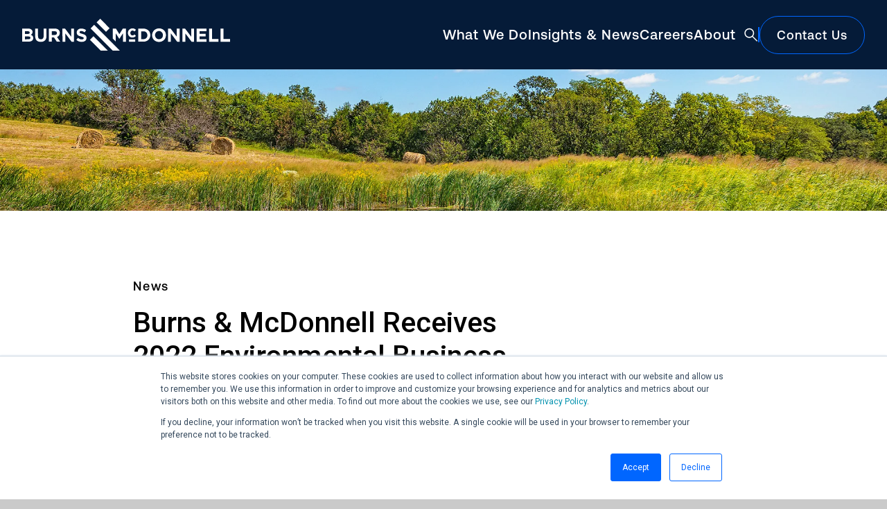

--- FILE ---
content_type: text/html;charset=utf-8
request_url: https://www.burnsmcd.com/news/ebj-achievement-awards-2022
body_size: 47000
content:
<!doctype html><html lang="en"><head>
    <meta charset="utf-8">
    <title>Burns &amp; McDonnell Receives 2022 Environmental Business Journal Achievement Awards for Technology, Information Management and Remediation Projects</title>
    <link rel="shortcut icon" href="https://www.burnsmcd.com/hs-fs/hub/477837/file-2599216070.ico">
    
     
      
    
    <meta name="description" content="Burns &amp; McDonnell Receives 2022 Environmental Business Journal Achievement Awards for Technology, Information Management and Remediation Projects">
    <link type="text/css" rel="stylesheet" href="https://www.burnsmcd.com/hubfs/hub_generated/template_assets/1/65197088648/1768587024964/template_main.min.css">
   
    
    
      
    
    <link type="text/css" rel="stylesheet" href="https://www.burnsmcd.com/hubfs/hub_generated/template_assets/1/65197090230/1768587023468/template_theme-overrides.min.css">
    
    <meta name="viewport" content="width=device-width, initial-scale=1">

    <script src="/hs/hsstatic/jquery-libs/static-1.4/jquery/jquery-1.11.2.js"></script>
<script src="/hs/hsstatic/jquery-libs/static-1.4/jquery-migrate/jquery-migrate-1.2.1.js"></script>
<script>hsjQuery = window['jQuery'];</script>
    <meta property="og:description" content="Burns &amp; McDonnell Receives 2022 Environmental Business Journal Achievement Awards for Technology, Information Management and Remediation Projects">
    <meta property="og:title" content="Burns &amp; McDonnell Receives 2022 Environmental Business Journal Achievement Awards for Technology, Information Management and Remediation Projects">
    <meta name="twitter:description" content="Burns &amp; McDonnell Receives 2022 Environmental Business Journal Achievement Awards for Technology, Information Management and Remediation Projects">
    <meta name="twitter:title" content="Burns &amp; McDonnell Receives 2022 Environmental Business Journal Achievement Awards for Technology, Information Management and Remediation Projects">

    

    
    <style>
a.cta_button{-moz-box-sizing:content-box !important;-webkit-box-sizing:content-box !important;box-sizing:content-box !important;vertical-align:middle}.hs-breadcrumb-menu{list-style-type:none;margin:0px 0px 0px 0px;padding:0px 0px 0px 0px}.hs-breadcrumb-menu-item{float:left;padding:10px 0px 10px 10px}.hs-breadcrumb-menu-divider:before{content:'›';padding-left:10px}.hs-featured-image-link{border:0}.hs-featured-image{float:right;margin:0 0 20px 20px;max-width:50%}@media (max-width: 568px){.hs-featured-image{float:none;margin:0;width:100%;max-width:100%}}.hs-screen-reader-text{clip:rect(1px, 1px, 1px, 1px);height:1px;overflow:hidden;position:absolute !important;width:1px}
</style>

<link rel="stylesheet" href="https://www.burnsmcd.com/hubfs/hub_generated/template_assets/1/70223532547/1768429235532/template_main_stylesheet.css">
<link rel="stylesheet" href="https://www.burnsmcd.com/hubfs/hub_generated/module_assets/1/65291315548/1740827023682/module_News.min.css">
<style>
  @font-face {
    font-family: "Roboto";
    font-weight: 600;
    font-style: normal;
    font-display: swap;
    src: url("/_hcms/googlefonts/Roboto/600.woff2") format("woff2"), url("/_hcms/googlefonts/Roboto/600.woff") format("woff");
  }
  @font-face {
    font-family: "Roboto";
    font-weight: 400;
    font-style: normal;
    font-display: swap;
    src: url("/_hcms/googlefonts/Roboto/regular.woff2") format("woff2"), url("/_hcms/googlefonts/Roboto/regular.woff") format("woff");
  }
  @font-face {
    font-family: "Roboto";
    font-weight: 700;
    font-style: normal;
    font-display: swap;
    src: url("/_hcms/googlefonts/Roboto/700.woff2") format("woff2"), url("/_hcms/googlefonts/Roboto/700.woff") format("woff");
  }
</style>

<!-- Editor Styles -->
<style id="hs_editor_style" type="text/css">
.dnd_area-row-0-force-full-width-section > .row-fluid {
  max-width: none !important;
}
/* HubSpot Styles (default) */
.dnd_area-row-0-padding {
  padding-top: 0px !important;
  padding-bottom: 0px !important;
}
</style>
    

    
    <link rel="canonical" href="https://www.burnsmcd.com/news/ebj-achievement-awards-2022">

<!-- Global site tag (gtag.js) - Google Analytics -->
<link rel="stylesheet" href="https://www.burnsmcd.com/hubfs/hub_generated/template_assets/1/70223532547/1768429235532/template_main_stylesheet.css">
<link rel="stylesheet" href="https://www.burnsmcd.com/hubfs/hub_generated/template_assets/1/65197087884/1768587026063/template__header.min.css">
<link rel="stylesheet" href="https://unpkg.com/aos@2.3.1/dist/aos.css">
<script src="https://unpkg.com/aos@2.3.1/dist/aos.js"></script>
<link rel="preconnect" href="https://fonts.googleapis.com">
<link rel="preconnect" href="https://fonts.gstatic.com" crossorigin>
<link href="https://fonts.googleapis.com/css2?family=Roboto:ital,wght@0,100;0,300;0,400;0,500;0,700;0,900;1,100;1,300;1,400;1,500;1,700;1,900&amp;display=swap" rel="stylesheet">
<script type="text/javascript" src="https://cdn.jsdelivr.net/npm/jquery@3.6.4/dist/jquery.min.js"> </script>
<script type="text/javascript" src="https://www.burnsmcd.com/hs-fs/hub/477837/hub_generated/template_assets/49728305267/1624906975994/Digital_Transformation/CSS/ellipsify.min.js"></script>
<link rel="stylesheet" href="https://www.burnsmcd.com/hubfs/Burns_McDonnell_February_2022/aeonik-font/css/stylesheet-family-support.css" media="print" onload="this.media='all'; this.onload=null;">
 <link rel="stylesheet" href="https://www.burnsmcd.com/hubfs/Burns_McDonnell_February_2022/aeonik-font/css/stylesheet-individual-weights.css" media="print" onload="this.media='all'; this.onload=null;">

<script>
  $(function() {
   AOS.init();
});
  

</script>
<!-- Google tag (gtag.js) -->
<script async src="https://www.googletagmanager.com/gtag/js?id=G-BBKN4GMEVG"></script>
<script>
  window.dataLayer = window.dataLayer || [];
  function gtag(){dataLayer.push(arguments);}
  gtag('js', new Date());

  gtag('config', 'G-BBKN4GMEVG');
</script>
 
<!-- Google Tag Manager 1/07/2026 -->
<script>(function(w,d,s,l,i){w[l]=w[l]||[];w[l].push({'gtm.start':
new Date().getTime(),event:'gtm.js'});var f=d.getElementsByTagName(s)[0],
j=d.createElement(s),dl=l!='dataLayer'?'&l='+l:'';j.async=true;j.src=
'https://www.googletagmanager.com/gtm.js?id='+i+dl;f.parentNode.insertBefore(j,f);
})(window,document,'script','dataLayer','GTM-T2SWXL9J');</script>
<!-- End Google Tag Manager -->

<!-- Multiview Pixel -->
<script src="//assets.adobedtm.com/175f7caa2b90/c50e2b4aec59/launch-9efbd7c253c9.min.js" async></script>

<!-- Clearbit
<script src="https://tag.clearbitscripts.com/v1/pk_75cc575f304b4baf8ec3686ab4c2d922/tags.js" referrerpolicy="strict-origin-when-cross-origin"></script>
 -->
<script>
function getAllUrlParamsz(url) {

  // get query string from url (optional) or window
  var queryString = url ? url.split('?')[1] : window.location.search.slice(1);

  // we'll store the parameters here
  var obj = {};

  // if query string exists
  if (queryString) {

    // stuff after # is not part of query string, so get rid of it
    queryString = queryString.split('#')[0];

    // split our query string into its component parts
    var arr = queryString.split('&');

    for (var i = 0; i < arr.length; i++) {
      // separate the keys and the values
      var a = arr[i].split('=');

      // set parameter name and value (use 'true' if empty)
      var paramName = a[0];
      var paramValue = typeof (a[1]) === 'undefined' ? true : a[1];

      // (optional) keep case consistent
      paramName = paramName.toLowerCase();
      if (typeof paramValue === 'string') paramValue = paramValue.toLowerCase();

      // if the paramName ends with square brackets, e.g. colors[] or colors[2]
      if (paramName.match(/\[(\d+)?\]$/)) {

        // create key if it doesn't exist
        var key = paramName.replace(/\[(\d+)?\]/, '');
        if (!obj[key]) obj[key] = [];

        // if it's an indexed array e.g. colors[2]
        if (paramName.match(/\[\d+\]$/)) {
          // get the index value and add the entry at the appropriate position
          var index = /\[(\d+)\]/.exec(paramName)[1];
          obj[key][index] = paramValue;
        } else {
          // otherwise add the value to the end of the array
          obj[key].push(paramValue);
        }
      } else {
        // we're dealing with a string
        if (!obj[paramName]) {
          // if it doesn't exist, create property
          obj[paramName] = paramValue;
        } else if (obj[paramName] && typeof obj[paramName] === 'string'){
          // if property does exist and it's a string, convert it to an array
          obj[paramName] = [obj[paramName]];
          obj[paramName].push(paramValue);
        } else {
          // otherwise add the property
          obj[paramName].push(paramValue);
        }
      }
    }
  }

  return obj;
}
  
  
  function getScroll() {

    var section = getAllUrlParamsz().section
    
  if(section === undefined || section == "false"){
   
    return
  }
  
    if(section.length) {
     console.log('word: ', section)

$('html,body').animate({
        scrollTop: $('.' + section).offset().top -150},
        'slow');
}
  
}
  window.addEventListener('load', function () {
getScroll() 
    });
</script>

<!--  Hotjar Tracking Code for https://www.burnsmcd.com -->
<script>
    (function(h,o,t,j,a,r){
        h.hj=h.hj||function(){(h.hj.q=h.hj.q||[]).push(arguments)};
        h._hjSettings={hjid:2611682,hjsv:6};
        a=o.getElementsByTagName('head')[0];
        r=o.createElement('script');r.async=1;
        r.src=t+h._hjSettings.hjid+j+h._hjSettings.hjsv;
        a.appendChild(r);
    })(window,document,'https://static.hotjar.com/c/hotjar-','.js?sv=');
</script>

<style>
  html, body {   overscroll-behavior: none; }
  p, span, li, ul, a, div {
  font-family: "Roboto", sans-serif'
  }
 
  body, body p, body div, body section {
  font-family: "Roboto", sans-serif;
  }
</style>

<meta property="og:image" content="https://www.burnsmcd.com/hubfs/BMcD_Web_Assets/Services/Environmental-01-Hero.jpg">
<meta property="og:image:width" content="1920">
<meta property="og:image:height" content="1080">

<meta name="twitter:image" content="https://www.burnsmcd.com/hubfs/BMcD_Web_Assets/Services/Environmental-01-Hero.jpg">


<meta property="og:url" content="https://www.burnsmcd.com/news/ebj-achievement-awards-2022">
<meta name="twitter:card" content="summary">






    
    <style>
       .skiplink {
  position: absolute;
  top: -40px;
  left: 0;
  background: #000;
  color: #fff;
  padding: 8px 16px;
  z-index: 1000;
  text-decoration: none;
  font-weight: bold;
  transition: top 0.3s ease;
}

.skiplink:focus {
  top: 0;
}

      .detail-hero-angle .skew-container .background-image {
      background-image: center !important
      }
      
      .form__office-contact-image img {
border-radius: 50%
}
      
    </style>
  <meta name="generator" content="HubSpot"></head>
  <body class="base-news-dynamic">
    <a href="#maincontent" class="skiplink">Skip to Main Content</a>
    <div class="body-wrapper   hs-content-id-65291551513 hs-site-page page hs-content-path-news hs-content-name-burns-mcdonnell-receives-2022-environmental-busine  ">
      
        <div data-global-resource-path="Burns_McDonnell_February_2022/templates/partials/header.html"><header class="header updated-header">
<div id="hs_cos_wrapper_module_17609961402081" class="hs_cos_wrapper hs_cos_wrapper_widget hs_cos_wrapper_type_module" style="" data-hs-cos-general-type="widget" data-hs-cos-type="module">







  <script src="https://unpkg.com/@lottiefiles/lottie-interactivity@latest/dist/lottie-interactivity.min.js"></script>
  <script src="https://unpkg.com/@lottiefiles/lottie-player@latest/dist/lottie-player.js"></script>

<!-- latest potential fixes -->
<style>
  .desktop-navigation .row:before, .mobile-navigation .row:before {
  display: none!important;
  }
  body{ margin:0; overflow-x:hidden; }
  body { overflow-y: auto; }
body { overscroll-behavior-y: auto; }
  .heightAdjust {
      height: 0px;
        position: relative;
        width:100%;
      }
  header.header {
  min-height: unset !important
  }
/*nav.desktop-navigation .submenu::before { content:none; } */
  nav.desktop-navigation .submenu::before {
  content: "";
  position: absolute;
  top: -12px;   /* overlaps under the nav */
  left: 0;
  right: 0;
  height: 12px; /* tweak to your seam size */
  pointer-events: auto; /* <— important */
}
  nav.desktop-navigation .submenu{
  /* make the guard area part of the animated height */
  padding-top: 18px;          /* = your old guard height */
  margin-top: 0px;          /* visually pulls the submenu back up */
}
</style>
<!-- end latest -->
  <style>
    .subsubnav-link:focus {color: #a7e0ff}
    .nav-container .buttonTextAccent:focus {color: white}
    .desktop-navigation .aj-button-wrap .buttonPillReversed:hover {
      background-color: #0066ff;
      color: white
    }
    .desktop-navigation .aj-button-wrap .buttonPillReversed:hover .buttonPillReversedSvg {
    stroke: white
    }
     .desktop-navigation .buttonTextAccent.internal line {
    stroke: white;
       fill: none;
    stroke-linecap: round;
    stroke-linejoin: round;
    stroke-width: 1.5px;
}
    .desktop-navigation .buttonTextAccent.internal path {
    fill: white;
}
    .desktop-navigation .buttonTextAccent.internal polyline {
    stroke: white;
      fill: none;
    stroke-linecap: round;
    stroke-linejoin: round;
    stroke-width: 1.5px;
    }
    @media (max-width: 767px) {
  .mobile-navigation input[type="search"],
  .mobile-navigation input[type="text"],
  .mobile-navigation input[type="email"],
  .mobile-navigation input[type="number"] {
    font-size: 16px !important;
  }
}
@media (min-width:768px) and (max-width:1199.98px){
  .mobile-navigation[data-search-open="true"] .topbar .brand{
    opacity: 1;
    pointer-events: auto;
  }
  .mobile-navigation .search-wrap{
    /* leave room for the brand + icons on the right */
    width: calc(100% - 350px);
  }

}
.desktop-overlay{
  position: fixed;
  left:0; right:0; bottom:0;
  top: var(--desktop-overlay-top, 100px);  /* set via JS to the header height */
  background: rgba(0,0,0,.45);
  opacity: 0;
  pointer-events: none;
  transition: opacity .18s ease;
  z-index: 998; /* below nav (1000) & submenu (999), above page */
}
.desktop-overlay[data-open="true"]{
  opacity: 1;
  pointer-events: auto;
}
.mobile-navigation .search-wrap::before{
  content:"";
  position:absolute;
  bottom:0;
  left: var(--line-start, 0px);                /* ← start under the input */
  right: calc(-1 * var(--extend-right, 0px));  /* ← extend to reach the X */
  height: 2px;
  background: #0066ff;
  transform: scaleX(0);
  transform-origin: right center;
  transition: transform .22s ease;
}

/* show the line only when search is open */
.mobile-navigation[data-search-open="true"] .search-wrap::before{
  transform: scaleX(1);
}

    .mobile-navigation .search-wrap input#topSearchInput{
  border-bottom-color: transparent !important;
}
    
/* hide the input’s own border so we don’t get a seam */
.mobile-navigation .search-wrap input#topSearchInput{
  border-bottom-color: transparent !important;
}
</style>
  <style>
    .fam-brand-logo path {
    transition: all 400ms ease
    }
    .fam-brand-logo:hover path {
      fill: #a7e0ff !important
    }
    .desktop-navigation .buttonTextAccent.internal:hover {
    color: white
    }
    .menuitem.contact-us a:hover, .mobile-contact-us-button-wrap a:hover {
      background-color: #0066ff;
      color: white
    }
    .homepage nav.desktop-navigation {
  background: linear-gradient(to bottom, rgba(10,8,16,0.45), rgba(10,8,16,0));
  transition: background-color 400ms, background 400ms;
}

/* When hovered or JS has it "open", force the blue background */
.homepage nav.desktop-navigation:hover,
.homepage nav.desktop-navigation[data-open="true"],
/* Progressive enhancement: if :has is supported, also react to submenu state */
.homepage nav.desktop-navigation:has(#mainSubmenu.active),
.homepage nav.desktop-navigation:has(#mainSubmenu.closing) {
  background: none;
  background-color: #051B38;
  transition-delay: 0s;
}

/* If you use .activated after scroll, keep it blue too */
.homepage nav.desktop-navigation.activated {
  background: none;
  background-color: #051B38;
}
    
    
        .homepage nav.desktop-navigation {
  background: linear-gradient(to bottom, rgba(10,8,16,0.45), rgba(10,8,16,0));
  transition: background-color 400ms, background 400ms;
}
   .insights-news nav.desktop-navigation {
  background: linear-gradient(to bottom, rgba(10,8,16,0.45), rgba(10,8,16,0));
  transition: background-color 400ms, background 400ms;
}
/* When hovered or JS has it "open", force the blue background */
.insights-news nav.desktop-navigation:hover,
.insights-news nav.desktop-navigation[data-open="true"],
/* Progressive enhancement: if :has is supported, also react to submenu state */
.insights-news nav.desktop-navigation:has(#mainSubmenu.active),
.insights-news nav.desktop-navigation:has(#mainSubmenu.closing) {
  background: none;
  background-color: #051B38;
  transition-delay: 0s;
}

/* If you use .activated after scroll, keep it blue too */
.insights-news nav.desktop-navigation.activated {
  background: none;
  background-color: #051B38;
}
    
    
    
    
    
    .mobile-navigation { display: none; }
    @media (max-width:1200px) {
      .mobile-navigation { display: block; }
      .desktop-navigation { display: none; }
      .mobile-logo { width:100%; max-width:200px; display:block !important; }
      .pre-scroll { display:none !important; }
      .main-nav-items-mobile .titleSmall {
        
  
  
  font-family: "Aeonik", Arial;
 
  font-size: 1.5rem;
  
  
      }
    }
  </style>

  <!-- desktop styles -->
  <style>
   
    nav.desktop-navigation, nav.mobile-navigation {
      position: fixed;
      z-index: 1000;
      top:0; left:0;
      width:100%;
      background-color: #051B38;
      box-sizing: border-box
    }
    .submenu-blueline.widthMedium {
    max-width: 1464px;
      margin:0 2rem;
      padding:0px 0px
    }
    .menu-main-items.hidden { display: none !important; }
    .menu-main-items {
      display:flex !important;
      justify-content:center;
      gap: 2rem;
      opacity:1; visibility:visible;
      transition: opacity .4s ease;
    }
   
    .submenu-bottom-content.insights-hover .buttonPillReversed { border-color: #0066ff; }
    .horizontal-blue-line { height:100%; width:1px; background-color: #0066ff; }

    .submenu-bottom-content-wrap {
      display:flex; justify-content:center;
      padding: 1.5rem 3rem 2rem 3rem;
      height:auto
    }
    .submenu-bottom-content { display:flex; justify-content:center; align-items:center; gap:14px; }

    .measuring-submenu { top:-9999px; left:-9999px; pointer-events:none; z-index:-1; }

    .hoverEffects img.pre-scroll.hide-me { display:none; }
    .hoverEffects img.pre-scroll { display:block; width:300px !important; height:auto; }
    .hoverEffects lottie-player { display:none; }
    .hoverEffects lottie-player.show-me { display:block; }

    .mobile-logo { display:none; }

    :root {
      --nav-bg: #051B38;
      --submenu-bg: #051B38;
      --text-color: #fff;
      --accent-color: #ffff66;
    }
    body { margin:0;  }
  
    .link-column .navMedium { display:flex; align-items:center; flex-direction:row; justify-content:space-between; }
    .link-column .navMedium svg { position:relative; right:8px; transition: all 400ms ease; }
    .link-column .navMedium,
    .subsubnav-link.navigationSmall,
    .link-column .navMedium svg path,
    .link-column .navMedium svg { transition: all 400ms ease; }
    .link-column .navMedium.active, .subsubnav-link.navigationSmall:hover { color: #a7e0ff; }
    .link-column .navMedium.active svg { right:0; }
    .link-column .navMedium.active svg path { fill: #a7e0ff !important; }

    .nav-container {
      display:flex; justify-content:space-between; align-items:center;
      padding:0 2rem; height:100px;
    }
    .menu-contents-wrap {
      height:100%; width:100%; max-width:1400px; position:relative;
      display:flex; align-items:center; margin:0 auto; justify-content:space-between;
    }
    .menu { display:flex; gap:2rem; align-items:center; justify-content:space-between; }

    .menuitem { display:flex !important; justify-content:center; align-items:center; }

    .menuitem > button {
      position:relative; overflow:visible; z-index:10;
      background:none; border:none; color:var(--text-color); cursor:pointer;
    }
    .menuitem > button::after {
      content:""; position:absolute; bottom:-10px; left:0; width:100%; height:2px;
      background: var(--accent-color);
      transform: scaleX(0); transform-origin:right;
      transition: transform .4s ease; pointer-events:none; z-index:10;
    }
    .menuitem > button.active::after { transform: scaleX(1); }

    .search-click { cursor:pointer; background-color:transparent; border:none; }
    .search-icon { color:var(--text-color); cursor:pointer; font-size:1.2rem; display:inline-block; }
    .search-icon img { width:20px; height:20px; display:block; }

    .search-main {
      display:flex; align-items:center; justify-content:flex-end;
      flex:1 1 auto; min-width:0; position:relative; gap:8px;
    }

    .search-formz {
      position:relative;
      flex:1 1 auto;
      max-width:0;
      opacity:0;
      transition:max-width .4s ease, opacity .2s ease;
      overflow:hidden; white-space:nowrap; min-width:0;
      display:flex; justify-content:flex-end;
    }
    .search-formz.active { max-width:100%; opacity:1; }

    .search-formz input::placeholder {
      font-style: "Aeonik", Arial;
      color: #88acda;
      opacity:.5;
      
  font-family: "Aeonik", Arial;
  font-size: 1.25rem;
  font-weight: 500;
line-height: 1.2em; 
letter-spacing: 1px;
  
    }
    .search-formz input#search-field {
      flex:1 1 auto; width:100%;
      background:transparent; color:#fff; font-size:1rem; padding:.5rem !important;
      border:none !important; border-bottom:2px solid #0066ff !important;
      outline:none; border-radius:0 !important;
    }

    .search-close {
      position:absolute; right:6px; top:50%; transform:translateY(-50%);
      cursor:pointer; font-size:1.1rem; color:#aaa; background:none; border:none; padding:0; line-height:1;
    }
    .search-close:hover { color:#fff; }

    .contact-us { flex:0 0 auto; }
    .contact-btn,
    button.contact-btn {
      background:none; border:1px solid #0066ff !important;
      border-radius:999px; padding: 1rem 1.5rem;
      color:#fff; cursor:pointer; font-size:1.125rem !important;
      text-decoration:none; display:inline-block;
      transition: all 500ms ease 
    }

    .submenu {
      display:block; position:absolute; top:100%; left:0; width:100%; overflow:hidden;
      height:0; opacity:0; visibility:hidden; transform: translateY(-10px);
      transition: height 400ms cubic-bezier(.22,.61,.36,1), opacity .4s ease, transform .4s ease;
      background: var(--submenu-bg); color: var(--text-color); z-index:999;
      will-change: height;
    }
    .submenu.active { visibility:visible; opacity:1; transform:translateY(0); }
    
    /* Make close feel instant for content, while height animates */
nav.desktop-navigation .submenu {
  transition: height 400ms cubic-bezier(.22,.61,.36,1), opacity 150ms ease, transform .4s ease;
  will-change: height, opacity, transform;
  
  contain: layout paint;
  backface-visibility: hidden;
}
nav.desktop-navigation .submenu.closing {
  opacity: 0;
  pointer-events: none;
}


    .submenu-inner.widthMedium {
      display:flex; justify-content:center; padding: 2rem 2rem 0 2rem; max-width: 1464px; box-sizing: border-box
    }

    .submenu-blueline { height:1px; background-color: #0066ff; }

    .innards { width:288px; }
    .right {
      width:100%; max-width:680px; box-sizing:border-box; display:flex;
      margin-bottom: 3rem; min-height:269.75px;
    }

    .title-column { width:100%; max-width:336px; padding-right: 3rem; box-sizing:border-box; }
    .title-column h2.headlineLarge { margin:0 0 1rem 0; color:#fff; }
    .title-column button { background:none; border:1px solid var(--accent-color); color:var(--accent-color); padding:.5rem 1rem; border-radius:20px; cursor:pointer; }

    .link-column {
      display:flex; flex-direction:column; gap: 2rem;
      width:100%; max-width:384px; padding-left: 3rem; padding-right: 3rem;
      border-left:1px solid #0066ff; box-sizing:border-box; margin-bottom: 3rem;
    }
    .link-column a { color:var(--text-color); text-decoration:none; }

    .panel { display:none; visibility:hidden; flex-direction:column; }
    .panel.active { display:flex; visibility:visible; }
    .panel img { max-width:100%;  }
  .feat-cont .aspect-ratio-box img {
  transform: translate(-50%, -50%) scale(1);
  transform-origin: center center;
  transition: transform 0.4s ease;
  will-change: transform; /* optional, for smoother anim */
}
    .feat-cont:hover .headlineSmall {
      color: #0066ff
    }
/* On hover, zoom in */
.feat-cont:hover .aspect-ratio-box img {
  transform: translate(-50%, -50%) scale(1.08); /* tweak factor as needed */
}
    .links-panel { display:none; }
    .links-panel.active { display:flex; visibility:visible; }
    .links-panel ul.faded-in { opacity:1; transform: translateX(0); }
    .links-panel ul {
      columns:1; column-gap:2rem; list-style:none; padding:0; margin:0;
      opacity:0; transition: opacity .4s ease, transform .4s ease; transform: translateX(20px);
    }
    .links-panel ul li { margin-bottom: 2rem; break-inside: avoid; }
    .links-panel ul:has(> li:nth-child(7)) { columns:2; }

    .subsubnav-link { color:#fff; text-decoration:none; }

    .featured-empty-space { width:50%; }
    .panel.featured { flex-direction:row; width:100%; }
    .feat-cont { width:50%; }
    .feat-cont a { text-decoration:none; }
    .feat-cont .eyebrowMedium, .feat-cont .headlineSmall { color:#fff; text-decoration:none; transition: color 0.4s ease;}
    .feat-cont .headlineSmall { margin-top: 1rem; margin-bottom:0; }

    .aspect-ratio-box {
      width:100%; aspect-ratio:16/9; overflow:hidden; position:relative; margin-top: 1rem;
    }
    .aspect-ratio-box img {
      position:absolute; top:50%; left:50%; width:100%; height:100%; object-fit:cover; transform:translate(-50%,-50%);
    }

    /* Hide native cancel (x) on search inputs (desktop + mobile) */
    #topSearchInput::-webkit-search-cancel-button,
    #search-field::-webkit-search-cancel-button {
      -webkit-appearance: none;
      appearance: none;
    }
  </style>
  <!-- desktop styles continued -->
<style>
/* ===== Desktop search should fill leftover space ===== */
.desktop-navigation .menu-contents-wrap{
  display:flex;
  align-items:center;
  justify-content:space-between;
}

/* keep logo + search + contact on one row */
.desktop-navigation .menu{
  display:flex;
  align-items:center;
  gap: 2rem;
}

/* main menu collapses completely when hidden */
.desktop-navigation .menu-main-items{
  flex:0 1 auto;
  transition: width .25s ease, opacity .2s ease, visibility .2s ease;
}
.desktop-navigation .menu-main-items.hidden{
  width:0 !important;
  margin:0 !important;
  padding:0 !important;
  opacity:0 !important;
  visibility:hidden !important;
  pointer-events:none !important;
  overflow:hidden !important;
}

/* search area should take all remaining room between logo and contact */


/* keep contact button fixed size (don’t let flex squeeze it) */
.desktop-navigation .contact-us{
  flex:0 0 auto;
}

/* search form starts collapsed */
.desktop-navigation .search-formz{
  display:flex;
  align-items:center;
  gap:8px;
  max-width:0;       /* animate this */
  width:100%;        /* fill the search-main when expanded */
  opacity:0;
  overflow:hidden;
  transition:max-width .30s ease, opacity .20s ease;
}

/* EXPANDED: fill all space that opened up */
.desktop-navigation .search-formz.active{
  max-width:100% !important;   /* take the full leftover width */
  min-width:0 !important;      /* override old 800px rule */
  opacity:1;
}

/* input fills the bar */
.desktop-navigation .search-formz input#search-field{
  width:100%;
  min-width:0;
  background:transparent;
  border:none !important;
  border-bottom:2px solid #0066ff !important;
  color:#fff;
  border-radius:0 !important;
}

/* keep the search icon from flexing weirdly */
.desktop-navigation .search-icon{
  flex:0 0 auto;
}
 
</style>
<!-- end desktop styles continued -->
  <!-- mobile styles -->
  <style>
    :root{
      --navy:#051B38; --navy-2:#0c3257; --line:#1b4a79; --white:#fff; --accent:#2f8dff; --overlay:rgba(0,0,0,.45);
      --panels-w:320px;
    }
    .mobile-navigation .row:focus-visible,
.mobile-navigation .link:focus-visible,
.mobile-navigation .back-btn:focus-visible{
  outline: none;
}

/* When opened via keyboard, show accessible focus ring */
.mobile-navigation.user-keyboard .row:focus-visible,
.mobile-navigation.user-keyboard .link:focus-visible,
.mobile-navigation.user-keyboard .back-btn:focus-visible{
  outline: 3px solid var(--accent);
  outline-offset: 2px;
  border-radius: 10px;
}
    .mobile-navigation a:hover {
    color:white !important
    }
   
    *,*::before,*::after{box-sizing:border-box}
    body{margin:0;overflow-x:hidden}
    #topSearchInput::placeholder {
      font-style: "Aeonik", Arial;
      color: #88acda;
      opacity:.5;
      
    }
    #panels-root, .panels { margin-top: 1.5rem }
    ul.list > li:first-of-type > button.row, ul.list > li:first-of-type > .link { padding-top: 2rem }
    #panels-root ul.list > li:first-of-type > button.row { padding-top:0 }

    .topbar{position:relative;z-index:4;height:70px;display:flex;align-items:center;justify-content:space-between;padding:0 1.5rem}
    .brand{display:flex;align-items:center;gap:10px}
   
    .brand-name{font-weight:700;letter-spacing:.04em;font-size:14px;text-transform:uppercase}
    .icon-btn{display:inline-flex;align-items:center;justify-content:center;border:0;background:transparent;color:var(--white); padding:0}
    .icon-btn:focus-visible{outline:3px solid var(--accent);outline-offset:2px}
    #menuToggle { padding-left: 1rem; }

    [data-search-open="true"] .topbar .brand { opacity:0; pointer-events:none; transition:opacity .18s ease; }
    .topbar .brand { transition:opacity .18s ease; flex:0 0 auto; }

    #searchToggle, #menuToggle { position:relative; z-index:3; }
    #searchToggle { padding-right: 1rem; }

    .search-wrap{
      position:absolute; left:auto; right:120px; 
      display:flex; align-items:center; gap:10px;
      transform:scaleX(0); transform-origin:right center;
      opacity:0; pointer-events:none;
      transition: transform .22s ease, opacity .18s ease;
      z-index:2;
      width: calc(100% - 130px);
    max-width: 500px;
      justify-content:flex-end;   /* keep contents snug to the right */
  transform-origin:right center; /* you already had this, keep it */
    }
    [data-search-open="true"] .search-wrap{ transform:scaleX(1); opacity:1; pointer-events:auto; }

    .search-leading{ flex:0 0 auto; background:transparent; border:none; }
    #topSearchInput{
      flex:1 1 auto; height:36px; padding:0 8px 2px 6px;
      background:transparent; color:var(--white);
      border:0; border-bottom:2px solid #0066ff; outline:0; font:inherit;
      border-radius: 0px;
      width:100%;
  min-width:0;
  flex:1 1 auto;
    }
    #topSearchInput::placeholder{ color:rgba(255,255,255,.65); }

    #searchToggle .icon-x-search{ display:none; }
    [data-search-open="true"] #searchToggle .icon-search{ display:none !important; }
    [data-search-open="true"] #searchToggle .icon-x-search{ display:inline !important; }

    .topbar > div:last-child{ display:flex; align-items:center; gap:4px; height:100%; }

    #menuToggle .icon-x{display:none}
    [data-drawer-open="true"] #menuToggle .icon-menu{display:none}
    [data-drawer-open="true"] #menuToggle .icon-x{display:inline}

    .overlay{position:fixed;left:0;right:0;bottom:0;background:var(--overlay);opacity:0;pointer-events:none;transition:opacity .25s ease;z-index:2}
    .overlay[data-open="true"]{opacity:1;pointer-events:auto}

    .drawer{position:fixed;left:auto;right:0;bottom:0;width:100%;max-width:500px;display:flex;flex-direction:column;background:#051B38;transform:translateX(100%);transition:transform .28s ease;z-index:3}
    .drawer[data-open="true"]{transform:translateX(0)}

    .track{position:relative;flex:1 1 auto;overflow:hidden}
    .track-inner{
  display:flex;
  height:100%;
  transform:translate3d(0,0,0);          /* GPU hint */
  transition:transform .34s cubic-bezier(.22,.61,.36,1);
  will-change: transform;
}
    @media (prefers-reduced-motion: reduce){
  .track-inner{ transition:none; }
}
    .panels{flex:0 0 100%;max-width:100%;background:#051B38;display:flex;flex-direction:column;overflow-y:auto}
    .panels::-webkit-scrollbar { width:6px; }
    .panels::-webkit-scrollbar-track { background:transparent; }
    .panels::-webkit-scrollbar-thumb { background-color: rgba(255,255,255,.4); border-radius:3px; }
    .panels { scrollbar-width:thin; scrollbar-color: rgba(255,255,255,.4) transparent; }
    .blue-line-for-back { width:100%; height: 1px; background-color: #0066ff}
    .phead{padding:0 1.5rem 0 1.5rem;position:sticky;top:0;background:var(--navy);z-index:1}
    .back-row{display:flex;align-items:center;gap:8px;margin-bottom:6px;justify-content:flex-start}
    .back-btn{background:transparent;border:0;color:var(--white);display:inline-flex;align-items:center;gap:6px;font:inherit;padding:0}
    .phead h2{ margin-top: 1.5rem; margin-bottom:2rem; 
  
  
  font-family: "Aeonik", Arial;
 
  font-size: 1.5rem;
  
   }
    .phead h2 a{color:var(--white);text-decoration:none}

    .list{list-style:none;margin:0;padding:0}
    li.main-nav-items-mobile {border-bottom:0}
    .mobile-navigation .row,.link{width:100%;text-align:left;cursor:pointer;background:transparent;color:var(--white);border:0;padding:0 1.5rem 2rem 1.5rem; display:flex;align-items:center;justify-content:space-between;gap:8px;text-decoration:none}
    .mobile-navigation .row:focus-visible,.link:focus-visible,.back-btn:focus-visible{outline:3px solid var(--accent);outline-offset:2px;border-radius:10px}

    .mobile-contact-us-button-wrap{padding:2rem 0px 0px;border-top:1px solid #0066ff; width: calc(100% - 3rem); margin: 0 ; align-self: center}
    .cta{background:transparent;color:var(--white);border:1px solid #2a75c9;padding:10px 14px;border-radius:999px;font-weight:600;text-decoration:none;display:inline-block}

    .sr-only{position:absolute;width:1px;height:1px;padding:0;margin:-1px;overflow:hidden;clip:rect(0,0,0,0);border:0;white-space:nowrap}

    .mobile-nav{width:100%;margin:0;min-height:100vh;background:#1a1a1a}
    @media (prefers-reduced-motion:reduce){.overlay,.drawer,.track-inner{transition:none!important}}
  </style>

<!-- DESKTOP SCRIPTS (drop-in replacement) -->
<script>
/* ============================
   DESKTOP NAV – SINGLE SCRIPT
   ============================ */

/* --- Inject minimal CSS so first open doesn't flash/animate --- */
(function injectFirstOpenCSS(){
  const css = `
    nav.desktop-navigation .submenu[data-priming="true"]{
      opacity: 0; visibility: hidden; transform: none;
      height: 0 !important; overflow: hidden !important; transition: none !important;
    }
    nav.desktop-navigation .submenu { will-change: height; }
    nav.desktop-navigation .submenu .feat-cont .aspect-ratio-box { min-height: 200px; }
  `;
  const tag = document.createElement('style');
  tag.id = 'desktop-submenu-first-open';
  tag.textContent = css;
  document.head.appendChild(tag);
})();


/* --- Utilities --- */
function doSearch(val){
  const q = (val || '').trim();
  if (!q) return;
  window.location.href = 'https://www.burnsmcd.com/search#q=' + encodeURIComponent(q);
}

  document.addEventListener('visibilitychange', () => {
  const submenu = document.getElementById('mainSubmenu');
  if (!submenu) return;
  if (document.visibilityState === 'visible') return;

  // If we’re going hidden mid-transition, finalize the state
  if (submenu.classList.contains('closing') || submenu.style.height === '0px') {
    submenu.style.transition = '';
    submenu.style.height = '0';
    submenu.classList.remove('active', 'closing');
  }
});

  
/* --- Scroll behavior to add .activated after hero --- */
document.addEventListener('DOMContentLoaded', function () {
  const nav = document.querySelector('.desktop-navigation');
  const navMobile = document.querySelector('.mobile-navigation');
  const sent = document.querySelector('.nav-trigger-warning');
  const preScroll = document.querySelector('.pre-scroll');
  const lottie = document.querySelector('lottie-player');
  if (!nav || !navMobile || !sent) return;

  const io = new IntersectionObserver(function (entries) {
    const e = entries[0];
    if (!e.isIntersecting) {
      nav.classList.add('activated');
      navMobile.classList.add('activated');
      setTimeout(() => { preScroll?.classList?.add('hide-me'); lottie?.classList?.add('show-me'); }, 500);
    } else {
      nav.classList.remove('activated');
      navMobile.classList.remove('activated');
      setTimeout(() => { preScroll?.classList?.remove('hide-me'); lottie?.classList?.remove('show-me'); }, 500);
    }
  }, { root: null, threshold: 0, rootMargin: '-100px 0px 0px 0px' });

  io.observe(sent);
});

/* --- Lottie hover play/pause --- */
document.addEventListener('DOMContentLoaded', () => {
  const playerContainers = document.querySelectorAll(".hoverEffects");
  playerContainers.forEach(container => {
    const player = container.querySelector("lottie-player");
    if (!player) return;
    player.addEventListener("mouseenter", () => { player.setDirection(1); player.play(); });
    player.addEventListener("mouseleave", () => { player.setDirection(-1); player.play(); });
  });
});

/* --- Minor hover/focus cosmetics for left column --- */
let currentNavData = [];
$(document).ready(function () {
  $('.link-column').on('mouseenter focus', '.navMedium', function () {
    $('.link-column .navMedium').removeClass('active');
    $(this).addClass('active');
  });
  $('.menuitem').on('mouseenter focus', '.navigationMedium', function () {
    $('.links-panel').removeClass('active');
  });
});

/* --- Height animation helper for submenu --- */
function updateSubmenuHeight(nextStep) {
  const el = document.getElementById('mainSubmenu');
  if (!el) return;

  // cancel previous run (if any)
  if (el._cleanUpHeight) { el._cleanUpHeight(); el._cleanUpHeight = null; }
  if (el._fallbackTO) { clearTimeout(el._fallbackTO); el._fallbackTO = null; }

  // Ensure a transition exists for height right now
  const cs = getComputedStyle(el);
  const td = (cs.transitionDuration || '').trim();
  if (!td || td === '0s' || td === '0ms') {
    el.style.transition = 'height 400ms cubic-bezier(.22,.61,.36,1), opacity 150ms ease, transform .4s ease';
    // force it to take
    el.offsetHeight;
  }

  // 1) Freeze current height as the numeric "from"
  const startH = el.getBoundingClientRect().height;
  el.style.height   = Math.max(0, Math.round(startH)) + 'px';
  el.style.overflow = 'hidden';
  // Reflow to lock
  el.offsetHeight;

  // 2) Make the DOM changes
  if (typeof nextStep === 'function') nextStep();

  // Helper: measure a rock-solid target (avoids edge cases with flex/columns)
  const measureTarget = () => {
    const inner  = el.querySelector('.submenu-inner');
    const bottom = el.querySelector('.submenu-bottom-content-wrap');
    const padTop = parseFloat(cs.paddingTop)  || 0;
    const padBot = parseFloat(cs.paddingBottom) || 0;
    const innerH  = inner  ? Math.ceil(inner.getBoundingClientRect().height)  : 0;
    const bottomH = bottom ? Math.ceil(bottom.getBoundingClientRect().height) : 0;
    return Math.max(0, innerH + bottomH + padTop + padBot);
  };

  // 3) Kick the animation on the next frame (after layout settles)
  requestAnimationFrame(() => {
    const toH = measureTarget();
    if (!el.classList.contains('active')) {
      // Guard: if someone closed during the swap, just release
      el.style.height = '0px';
      return;
    }

    // If nothing changed, just release height
    if (Math.round(startH) === Math.round(toH)) {
      el.style.height = 'auto';
      el.style.overflow = '';
      el.style.transition = '';
      return;
    }

    // Live-adjust height while things load/flow (columns, images, fonts)
    const ro = new ResizeObserver(() => {
      // only retarget while we’re mid-transition and height is still a px value
      if (el.style.height && el.style.height.endsWith('px')) {
        el.style.height = measureTarget() + 'px';
      }
    });

    const innerForRO = el.querySelector('.submenu-inner') || el;
    ro.observe(innerForRO);

    function cleanUp() {
      try { ro.disconnect(); } catch {}
      el.removeEventListener('transitionend', onEnd);
      if (el._fallbackTO) clearTimeout(el._fallbackTO);
      el._fallbackTO = null;
      el._cleanUpHeight = null;
    }
    el._cleanUpHeight = cleanUp;

    function onEnd(e) {
      if (!e || e.target !== el || e.propertyName !== 'height') return;
      // snap to final, then release to auto for natural layout
      el.style.height = measureTarget() + 'px';
      requestAnimationFrame(() => {
        cleanUp();
        el.style.height = 'auto';
        el.style.overflow = '';
        el.style.transition = '';
      });
    }

    el.addEventListener('transitionend', onEnd);

    // Fallback if transitionend doesn’t fire (tab switch, throttling, etc.)
    const dur = parseFloat((getComputedStyle(el).transitionDuration || '0').split(',')[0]) * 1000 || 400;
    el._fallbackTO = setTimeout(onEnd, Math.max(200, dur + 150));

    // 4) Animate to the numeric target (works for grow and shrink)
    el.style.height = toH + 'px';
  });
}



/* --- Submenu population (called by hover/focus on top-level buttons) --- */
let currentLinksKey = null;
window.togglePanel = function(panel, panelLink, labelData, _unused, imageURL, imageAlt, description, featuredlink) {
  updateSubmenuHeight(() => {
    const addPanelEl = document.querySelector('.links-panel');
    if (addPanelEl) {
      addPanelEl.classList.remove('active');
      addPanelEl.querySelector('ul')?.classList.remove('faded-in');
    }
    window.currentLinksKey = null;

    document.querySelectorAll('.submenu .panel').forEach(p => p.classList.remove('active'));
    document.querySelector('.panel.featured')?.classList.add('active');

    if (panel === "Insights & News") {
      $('.default').css('display','none'); $('.insights-hover').css('display','flex');
    } else {
      $('.default').css('display','flex'); $('.insights-hover').css('display','none');
    }

    try {
      const parsed = JSON.parse(labelData);
      currentNavData = parsed;

      const menuHover = document.querySelector('.title-column');
      menuHover.innerHTML = `
          <h2 class="headlineLarge" id="submenu-heading">${panel}</h2>
          <p style="display:inline-block;margin:0" class="aj-button-wrap buttonTextAccent-wrap">
            <a class="buttonTextAccent internal" href="${panelLink}" role="button" style="display:flex;align-items:center;text-decoration:none">
              Explore&nbsp;&nbsp;
              <svg xmlns="http://www.w3.org/2000/svg" width="28" height="28" viewBox="0 0 28 28" aria-hidden="true">
                <g><path d="M14,1.5c6.89,0,12.5,5.61,12.5,12.5s-5.61,12.5-12.5,12.5S1.5,20.89,1.5,14,7.11,1.5,14,1.5M14,0C6.27,0,0,6.27,0,14s6.27,14,14,14,14-6.27,14-14S21.73,0,14,0h0Z"></path><g><line x1="7.13" y1="14" x2="20.88" y2="14"/><polyline points="15.38 19.5 20.88 14 15.38 8.5"></polyline></g></g>
              </svg>
            </a>
          </p>`;

      const chevronRight = `
          <svg class="chevyRight" width="7" height="12" viewBox="0 0 7 12" fill="none" aria-hidden="true">
            <path fill-rule="evenodd" clip-rule="evenodd" d="M0.71967 0.46967C0.426777 0.762564 0.426777 1.23744 0.71967 1.53033L5.18934 6L0.719671 10.4697C0.426778 10.7626 0.426778 11.2374 0.719671 11.5303C1.01256 11.8232 1.48744 11.8232 1.78033 11.5303L6.78033 6.53033C7.07322 6.23744 7.07322 5.76256 6.78033 5.46967L1.78033 0.46967C1.48744 0.176777 1.01256 0.176777 0.71967 0.46967Z" fill="white"/>
          </svg>`;

      const linkCol = document.querySelector('.link-column');
      linkCol.innerHTML = parsed.map(item =>
        `<a class="navMedium"
            href="${item.link}"
            data-title="${item.title}"
            onmouseenter="showAddLinks('${item.title.replace(/'/g,"\\'")}')"
            onfocus="showAddLinks('${item.title.replace(/'/g,"\\'")}')">
           ${item.title}${Array.isArray(item.addLinks) && item.addLinks.length > 1 ? chevronRight : ''}
         </a>`
      ).join('');

      const featured = document.querySelector('.panel.featured');
      if (featured) {
        featured.innerHTML = `
            <div class="featured-empty-space"></div>
            <div class="feat-cont">
              <a href="${featuredlink}">
                <span class="eyebrowMedium">Featured</span>
                <div class="aspect-ratio-box">
                  <img class="feat-img" src="${imageURL}" alt="${imageAlt}" loading="lazy" decoding="async" fetchpriority="low" />
                </div>
                <p class="headlineSmall">${description}</p>
              </a>
            </div>`;
      }
    } catch (err) {
      console.warn("Invalid nav data", err);
    }
  });
};

/* --- Right-side sublinks population --- */
window.showAddLinks = function(title) {
  const addPanel = document.querySelector('.links-panel');
  const featured = document.querySelector('.panel.featured');
  const match = (currentNavData || []).find(i => i.title === title);

  if (addPanel?.classList.contains('active') && currentLinksKey === title) return;

  if (match?.addLinks?.length) {
    updateSubmenuHeight(() => {
      featured?.classList.remove('active');
      const html = match.addLinks
        .map(i => `<li><a class="subsubnav-link navigationSmall" href="${i.link}">${i.title}</a></li>`)
        .join('');

      const oldUL = addPanel.querySelector('ul');
      if (oldUL && oldUL.innerHTML === html) {
        addPanel.classList.add('active');
        currentLinksKey = title;
        return;
      }

      const newUL = document.createElement('ul');
      newUL.innerHTML = html;

      if (oldUL) addPanel.replaceChild(newUL, oldUL);
      else addPanel.appendChild(newUL);

      requestAnimationFrame(() => newUL.classList.add('faded-in'));
      addPanel.classList.add('active');
      currentLinksKey = title;
    });
  } else {
    updateSubmenuHeight(() => {
      addPanel?.classList.remove('active');
      featured?.classList.add('active');
    });
    currentLinksKey = null;
  }
};

/* --- Main Desktop Nav Handler + First-Open Priming --- */
document.addEventListener('DOMContentLoaded', () => {
  const desktopOverlay = document.getElementById('desktopOverlay');
  const desktopNavBar  = document.querySelector('.desktop-navigation .nav-container');

  const submenu   = document.getElementById('mainSubmenu');
  const menuItems = document.querySelectorAll('.menuitem');
  const nav       = document.querySelector('nav.desktop-navigation');

  const searchIcon  = document.getElementById('search-icon');
  const searchForm  = document.getElementById('search-formz');
  const searchInput = document.getElementById('search-field');
  const searchClose = document.getElementById('search-close');
  const searchMainLane = document.querySelector('.menuitem.search-main');

  if (searchMainLane) {
    // pointer hover can still collapse
    searchMainLane.addEventListener('mouseenter', () => cancelClose?.());

    // ✅ only close if focus is entering from *outside* the nav/submenu
    searchMainLane.addEventListener('focusin', (e) => {
      const from = e.relatedTarget;
      if (from && (nav?.contains(from) || document.getElementById('mainSubmenu')?.contains(from))) return;
      scheduleClose?.();            // <-- defer + safe guard inside scheduleClose()
    });
  }

  // make the collapsed search untabbable
  function setSearchFormFocusable(on) {
    if (!searchForm) return;
    if (!on) {
      searchForm.setAttribute('aria-hidden', 'true');
      searchForm.setAttribute('inert', '');
      searchForm.querySelectorAll('a,button,input,[tabindex]').forEach(el => {
        if (!el.hasAttribute('data-prev-tabindex')) {
          const ti = el.getAttribute('tabindex');
          if (ti !== null) el.setAttribute('data-prev-tabindex', ti);
          else el.setAttribute('data-prev-tabindex', '');
        }
        el.setAttribute('tabindex', '-1');
      });
    } else {
      searchForm.removeAttribute('aria-hidden');
      searchForm.removeAttribute('inert');
      searchForm.querySelectorAll('a,button,input,[tabindex]').forEach(el => {
        const prev = el.getAttribute('data-prev-tabindex');
        if (prev !== null) {
          if (prev === '') el.removeAttribute('tabindex');
          else el.setAttribute('tabindex', prev);
          el.removeAttribute('data-prev-tabindex');
        } else {
          el.removeAttribute('tabindex');
        }
      });
    }
  }
  setSearchFormFocusable(false);

  function setSubmenuFocusable(on) {
    const el = document.getElementById('mainSubmenu');
    if (!el) return;

    if (on) {
      el.removeAttribute('aria-hidden');
      el.removeAttribute('inert');
      el.querySelectorAll('[data-prev-tabindex]').forEach(n => {
        const prev = n.getAttribute('data-prev-tabindex');
        if (prev === '') n.removeAttribute('tabindex');
        else n.setAttribute('tabindex', prev);
        n.removeAttribute('data-prev-tabindex');
      });
    } else {
      el.setAttribute('aria-hidden', 'true');
      el.setAttribute('inert', '');
      el.querySelectorAll('a,button,input,select,textarea,[tabindex]').forEach(n => {
        if (!n.hasAttribute('data-prev-tabindex')) {
          const ti = n.getAttribute('tabindex');
          n.setAttribute('data-prev-tabindex', ti ?? '');
        }
        n.setAttribute('tabindex', '-1');
      });
    }
  }
  setSubmenuFocusable(false);

  function sizeDesktopOverlay(){
    const h = desktopNavBar ? Math.round(desktopNavBar.getBoundingClientRect().height) : 100;
    desktopOverlay?.style.setProperty('--desktop-overlay-top', h + 'px');
  }
  function showDesktopOverlay(){
    sizeDesktopOverlay();
    if (!desktopOverlay) return;
    desktopOverlay.hidden = false;
    desktopOverlay.dataset.open = 'true';
  }
  function hideDesktopOverlay(){
    if (!desktopOverlay) return;
    desktopOverlay.dataset.open = 'false';
    // match the CSS transition (.18s) + tiny buffer
    setTimeout(()=> desktopOverlay.hidden = true, 200); // was 250
  }
  window.addEventListener('resize', sizeDesktopOverlay);
  desktopOverlay?.addEventListener('click', closeMenu);
  sizeDesktopOverlay();

  let closeTimeout = null;   // (move your existing one up to here)
  let hoverLockUntil = 0;    // (move your existing one up to here)
  let focusGuardUntil = 0;   // NEW: brief grace period after focusin
  let justClosedSearch = false;

  // =========================
  // NEW: delayed open on hover
  // =========================
  let openDelayTO = null;
  let pendingOpenBtn = null;
  const HOVER_OPEN_DELAY_MS = 400;

  function cancelPendingOpen() {
    if (openDelayTO) {
      clearTimeout(openDelayTO);
      openDelayTO = null;
    }
    pendingOpenBtn = null;
  }

  // NOTE: setActiveMenuItem is used by the delay logic, so it must be defined before listeners below.
  let activeMenuItem = null;
  function setActiveMenuItem(button) {
    menuItems.forEach(mi => mi.querySelector('button')?.classList.remove('active'));
    button.classList.add('active');
    activeMenuItem = button;
  }

  function openSubmenuFromHover(button) {
    // underline immediately
    setActiveMenuItem(button);

    // but delay the dropdown
    cancelPendingOpen();
    pendingOpenBtn = button;

    openDelayTO = setTimeout(() => {
      // Only open if we're still pending on the same button (prevents races)
      if (pendingOpenBtn !== button) return;
      openSubmenuFrom(button);
      cancelPendingOpen();
    }, HOVER_OPEN_DELAY_MS);
  }

  function bumpFocusGuard(ms = 600) {
    focusGuardUntil = (performance?.now?.() ?? Date.now()) + ms;
    cancelClose?.();
  }

  /* replacement */
  function openSubmenuFrom(button) {
    // Never start a close while we're opening
    cancelClose();
    cancelPendingOpen(); // NEW: kill delayed opens if we decided to open now
    focusGuardUntil = (performance?.now?.() ?? Date.now()) + 600;

    const submenu = document.getElementById('mainSubmenu');
    if (!submenu || !button) return;

    // If the first-open priming is still active, abort it so real animations work
    submenu.dataset.primingAbort = '1';
    submenu.removeAttribute('data-priming');

    // If a close animation is in progress, abort/clean it so we can open cleanly
    if (submenu.classList.contains('closing')) {
      submenu.classList.remove('closing');
      if (submenu._closeFallbackTO) {
        clearTimeout(submenu._closeFallbackTO);
        submenu._closeFallbackTO = null;
      }
      submenu.style.transition = '';
      submenu.style.height = '';
      submenu.style.overflow = '';
      // reflow to apply the reset before we proceed
      submenu.offsetHeight;
    }

    // Mark this top-level button as active + aria-expanded, clear others
    setActiveMenuItem(button);
    document.querySelectorAll('.menuitem > button')?.forEach(b =>
      b.setAttribute('aria-expanded', b === button ? 'true' : 'false')
    );

    // Make submenu visible before building content so height measure works
    submenu.classList.add('active');
    nav?.setAttribute('data-open', 'true');
    setSubmenuFocusable(true);

    // Populate the submenu (your inline onmouseover triggers togglePanel)
    const mouseEvt = new MouseEvent('mouseover', { bubbles: true, view: window });
    if (typeof button.onmouseover === 'function') {
      button.onmouseover(mouseEvt);
    } else {
      button.dispatchEvent(mouseEvt);
    }

    // Set a short hover-lock so scheduleClose() can't immediately win the race
    hoverLockUntil = (typeof performance !== 'undefined' ? performance.now() : Date.now()) + 260;

    // Safety: if nothing rendered/expanded this frame, try once more next frame
    requestAnimationFrame(() => {
      if (submenu.offsetHeight === 0) {
        if (typeof button.onmouseover === 'function') {
          button.onmouseover(mouseEvt);
        } else {
          button.dispatchEvent(mouseEvt);
        }
        submenu.classList.add('active');
      }
    });

    // Show the page overlay (dim background)
    if (typeof showDesktopOverlay === 'function') showDesktopOverlay();
  }



  // Top-level menu items: hover/focus/keys
  menuItems.forEach((item, index) => {
    const button = item.querySelector('button');
    const isContact = button?.classList.contains('contact-btn');
    const isSearch  = !!item.querySelector('.search-icon');

    if (button && !isContact && !isSearch) {
      // CHANGED: hover gets underline immediately, but submenu opens after 200ms
      item.addEventListener('mouseenter', () => openSubmenuFromHover(button));

      // NEW: if you leave the item before the delay, cancel the pending open
      item.addEventListener('mouseleave', () => cancelPendingOpen());

      // Keyboard/focus should remain immediate (no delay)
      button.addEventListener('focus', () => openSubmenuFrom(button));

      button.addEventListener('click', (e) => {
        e.preventDefault();
        openSubmenuFrom(button);
        submenu.querySelector('a, button')?.focus();
      });

      button.addEventListener('keydown', (e) => {
        const isLast  = index === menuItems.length - 1;
        const isFirst = index === 0;

        switch (e.key) {
          case 'ArrowRight':
            e.preventDefault();
            if (!isLast) menuItems[index + 1].querySelector('button')?.focus();
            break;
          case 'ArrowLeft':
            e.preventDefault();
            if (!isFirst) menuItems[index - 1].querySelector('button')?.focus();
            break;
          case 'ArrowDown':
          case 'Enter':
          case ' ':
            e.preventDefault();
            openSubmenuFrom(button);
            submenu.querySelector('.link-column a, .link-column button, a, button')?.focus();
            break;
          case 'Escape':
            e.preventDefault();
            closeMenu();
            button.focus();
            break;
        }
      });
    }
  });

  // Keep open while hovering submenu; close when leaving
  submenu.addEventListener('mouseenter', () => { cancelClose(); cancelPendingOpen(); });

  // NEW: catch pointer transitions anywhere inside the submenu (including ::before fence)
  submenu.addEventListener('pointerover', () => { cancelClose(); cancelPendingOpen(); }, true);

  // === close on mouse leaving the nav (but keep current behavior for touch/pen) ===
  nav.addEventListener('pointerleave', (e) => {
    // if we JUST closed search, ignore this leave pulse
    if (justClosedSearch) return;

    // NEW: if we're leaving nav before the delayed open triggers, cancel it
    cancelPendingOpen();

    const to = e.relatedTarget;
    if (to && (nav.contains(to) || submenu.contains(to))) return;

    if (e.pointerType !== 'mouse') {
      const ae = document.activeElement;
      const focusInside = !!ae && (nav.contains(ae) || submenu.contains(ae));
      if (focusInside) return;
    }

    scheduleClose({ reason: 'mouse-leave' });
  });

  nav.addEventListener('mouseenter', () => { cancelClose(); /* keep underline behavior */ });

  // --- Focus guards to prevent flicker on Tab navigation ---
  nav.addEventListener('focusin', () => {
    // Any time focus enters anything inside the nav/submenu, cancel pending closes
    cancelClose();
    cancelPendingOpen(); // NEW: don't let delayed hover-open race with keyboard focus
    // Give ourselves a brief grace window so a late close timer can't win the race
    focusGuardUntil = (performance?.now?.() ?? Date.now()) + 600;  // 300ms is plenty
  });

  nav.addEventListener('focusout', () => {
    // Defer one tick to let the new activeElement settle
    setTimeout(() => {
      const ae = document.activeElement;
      const stillInside = nav.contains(ae) || submenu.contains(ae);
      if (!stillInside) scheduleClose();
    }, 0);
  });


  // ===== Desktop Search =====
  {
    const menuMainItems = document.querySelector('.menu-main-items');
    const searchIcon  = document.getElementById('search-icon');
    const searchForm  = document.getElementById('search-formz');
    const searchInput = document.getElementById('search-field');
    const searchClose = document.getElementById('search-close');

    function openSearchBar() {
      // close any submenu & kill pending close timers
      closeMenu?.();
      cancelClose?.();
      cancelPendingOpen(); // NEW

      menuMainItems?.classList.add('hidden');

      setTimeout(() => {
        if (!searchIcon || !searchForm) return;
        searchIcon.style.display = 'none';
        searchForm.classList.add('active');
        setSearchFormFocusable?.(true);
        searchInput?.focus();
      }, 150);
    }

    function closeSearchBarSafely() {
      // make main menu visible again
      menuMainItems?.classList.remove('hidden');
      if (searchIcon) searchIcon.style.display = 'inline-block';

      // collapse the form
      searchForm?.classList.remove('active');
      setSearchFormFocusable?.(false);
      if (searchInput) searchInput.value = '';

      // kill any queued closes & set short "no-close" window
      cancelClose?.();
      cancelPendingOpen(); // NEW
      const now = (performance?.now?.() ?? Date.now());
      hoverLockUntil = now + 600;   // extra cushion so a late timer can’t win
      focusGuardUntil = now + 800;  // and protect focus transitions
      justClosedSearch = true;
      setTimeout(() => { justClosedSearch = false; }, 900);

      // return focus to the icon
      (searchIcon || document.getElementById('search-icon'))?.focus();
    }

    if (searchIcon && searchForm && searchInput && searchClose) {
      // Open on search icon click
      searchIcon.addEventListener('click', openSearchBar);

      // Close safely on the X button
      searchClose.addEventListener('click', closeSearchBarSafely);

      // Also allow Esc to close safely while the field has focus
      searchForm.addEventListener('keydown', (e) => {
        if (e.key === 'Escape') {
          e.preventDefault();
          closeSearchBarSafely();
        }
      });

      // Submit handlers unchanged
      document.querySelector('.search-click')?.addEventListener('click', () => {
        const q = encodeURIComponent(searchInput.value.trim());
        if (q) window.open('https://www.burnsmcd.com/search#q=' + q, '_blank');
      });

      searchForm.addEventListener('submit', (e) => {
        e.preventDefault();
        const q = encodeURIComponent(searchInput.value.trim());
        if (q) window.open('https://www.burnsmcd.com/search#q=' + q, '_blank');
      });

      // Guard your existing scheduleClose against the immediate post-search window
      if (typeof scheduleClose === 'function') {
        const _origScheduleClose = scheduleClose;
        scheduleClose = function () {
          if (justClosedSearch) return; // ignore closes right after search collapses
          return _origScheduleClose.apply(this, arguments);
        };
      }
    }
  }

  nav.addEventListener('keydown', (e) => { if (e.key === 'Escape') closeMenu(); });

  function closeMenu() {
    cancelPendingOpen(); // NEW: if something triggers close while delayed open is queued
    setSubmenuFocusable(false);
    const submenu = document.getElementById('mainSubmenu');
    focusGuardUntil = 0;
    if (!submenu) return;

    // Add 'closing' so content fades quickly via CSS, but we animate height to 0
    submenu.classList.add('closing');

    // Freeze current height and animate it down
    const currentHeight = submenu.offsetHeight;
    submenu.style.height = currentHeight + 'px';
    submenu.offsetHeight; // reflow
    submenu.style.transition = 'height 0.4s cubic-bezier(.22,.61,.36,1), opacity 150ms ease, transform .4s ease';
    submenu.style.height = '0px';

    // --- Sync overlay fade with submenu retract ---------------------------
    // We want the overlay fade (≈180ms) to END when height transition ENDS.
    // So we start fading it after (heightDur - overlayDur).
    const cs = getComputedStyle(submenu);
    const heightDurMs = (() => {
      const raw = (cs.transitionDuration || '0s').split(',')[0].trim();
      return raw.endsWith('ms') ? parseFloat(raw) : (parseFloat(raw || '0') * 1000);
    })() || 400;
    const overlayDurMs = 180; // matches .desktop-overlay CSS
    const startOverlayFadeAfter = Math.max(0, Math.round(heightDurMs - overlayDurMs));

    // Don’t hide immediately—fade it in sync with the submenu
    clearTimeout(submenu._overlaySyncTO);
    submenu._overlaySyncTO = setTimeout(() => {
      hideDesktopOverlay?.();   // this triggers the overlay’s CSS opacity transition
    }, startOverlayFadeAfter);
    // ----------------------------------------------------------------------

    let cleaned = false;
    const cleanup = () => {
      if (cleaned) return; cleaned = true;
      submenu.style.transition = '';
      submenu.style.height = '0';
      submenu.classList.remove('active', 'closing');
      submenu.removeEventListener('transitionend', onEnd);
      document.querySelector('nav.desktop-navigation')?.removeAttribute('data-open');
    };
    const onEnd = (e) => { if (!e || e.propertyName === 'height') cleanup(); };

    submenu.addEventListener('transitionend', onEnd);

    // Fallback in case transitionend doesn’t fire (background tab, etc.)
    clearTimeout(submenu._closeFallbackTO);
    submenu._closeFallbackTO = setTimeout(cleanup, Math.max(250, heightDurMs + 200));

    // Reset top-level button states
    document.querySelectorAll('.menuitem > button').forEach(b => {
      b.classList.remove('active');
      b.setAttribute('aria-expanded','false');
    });

    if (typeof activeMenuItem !== 'undefined') activeMenuItem = null;
  }


  document.addEventListener('focusin', (e) => {
    const nav = document.querySelector('nav.desktop-navigation');
    const submenu = document.getElementById('mainSubmenu');
    if (!nav || !submenu) return;
    if (nav.contains(e.target) || submenu.contains(e.target)) return;

    // Only schedule the close; overlay fade will be synced inside closeMenu()
    scheduleClose?.();
  });

  // Close intentionally on focus of these targets
  /* ['#search-icon', '.logo a'].forEach(sel => {
    const el = document.querySelector(sel);
    el?.addEventListener('focus', () => {
      if (typeof closeMenu === 'function') closeMenu();
    });
  });
  */
  const contact = document.querySelector('.contact-us a, .contact-us button');
  const firstTop = document.querySelector('.menu-main-items .menuitem > button.navigationMedium');

  contact?.addEventListener('keydown', (e) => {
    if (e.key === 'Tab' && !e.shiftKey) {
      e.preventDefault();
      // kill any pending close timers before we move focus
      if (typeof cancelClose === 'function') cancelClose();
      cancelPendingOpen(); // NEW

      // focus the first top-level item and open its submenu immediately
      firstTop?.focus();
      if (typeof openSubmenuFrom === 'function' && firstTop) {
        openSubmenuFrom(firstTop);
      }
    }
  });



  // === unified close scheduler (mouse-leave can bypass the focus-inside guard) ===
  function scheduleClose(opts = {}) {
    const reason = opts.reason || 'other';

    // ⛔️ ignore any close attempts right after search was collapsed
    if (justClosedSearch) return;

    cancelClose();

    closeTimeout = setTimeout(() => {
      const now = (performance?.now?.() ?? Date.now());
      const navEl = document.querySelector('nav.desktop-navigation');
      const submenuEl = document.getElementById('mainSubmenu');

      // still in the "no-close" window from search? bail.
      if (justClosedSearch) return;

      // if keyboard focus is inside, only allow close when it was a true mouse leave
      const ae = document.activeElement;
      const focusInside = !!ae && (navEl?.contains(ae) || submenuEl?.contains(ae));
      if (reason !== 'mouse-leave' && focusInside) return;

      // grace windows to avoid flicker around opening/focus
      if (now < hoverLockUntil || now < focusGuardUntil) return;

      // pointer must be outside both nav and submenu
      const pointerOutside = !navEl?.matches(':hover') && !submenuEl?.matches(':hover');

      // guard: if we’re still interacting inside and submenu is active/closing, don’t force-close
      const stillOpenish = submenuEl && (submenuEl.classList.contains('active') || submenuEl.classList.contains('closing'));
      if (!pointerOutside && stillOpenish) return;

      if (pointerOutside) {
        hideDesktopOverlay?.();
        closeMenu();
      }
    }, 280);
  }

  function cancelClose() {
    if (closeTimeout) {
      clearTimeout(closeTimeout);
      closeTimeout = null;
    }
  }

  /* ---- FIRST-OPEN PRIMING ---- */
  (function primeFirstOpen(){
    if (!submenu) return;

    submenu.setAttribute('data-priming','true');

    const firstBtn = Array.from(
      document.querySelectorAll('.menu-main-items .menuitem > button.navigationMedium')
    ).find(btn => !btn.classList.contains('contact-btn'));

    // ✅ Idempotent; no touching styles if abort flag is set
    const done = () => {
      if (submenu.dataset.primingAbort === '1') return; // real open already started
      submenu.removeAttribute('data-priming');
      submenu.setAttribute('data-primed','true');
      submenu.style.transition = '';  // let CSS take back over
      submenu.offsetHeight;           // force it to take
    };

    if (!firstBtn) { done(); return; }

    const doPrime = () => {
      if (submenu.dataset.primingAbort === '1') return; // bail if user hovered
      firstBtn.dispatchEvent(new Event('mouseover', { bubbles: true }));
      submenu.classList.add('active');
      void submenu.offsetHeight;
      submenu.classList.remove('active');
      submenu.style.height = '0px';
      requestAnimationFrame(() => {
        if (submenu.dataset.primingAbort === '1') return; // bail again if needed
        submenu.style.removeProperty('height');
        done();
      });
    };

    requestAnimationFrame(() => requestAnimationFrame(doPrime));
  })();


});

/* --- Keyboard bridge: Left column → Right sublinks (and back) --- */
document.addEventListener('DOMContentLoaded', () => {
  const submenu    = document.getElementById('mainSubmenu');
  const linkColumn = submenu?.querySelector('.link-column');
  const addPanel   = submenu?.querySelector('.links-panel');
  if (!submenu || !linkColumn || !addPanel) return;

  function getActiveLeft() {
    const active = linkColumn.querySelector('.navMedium.active') ||
                   document.activeElement.closest('.navMedium');
    if (!active) return {active:null, subs:[]};

    const title = active.getAttribute('data-title') || active.textContent.trim();
    const data  = (window.currentNavData || []).find(i => i.title === title);
    const has   = !!(data && Array.isArray(data.addLinks) && data.addLinks.length);

    return {
      active,
      has,
      title,
      subs: Array.from(addPanel.querySelectorAll('a.subsubnav-link'))
    };
  }

  linkColumn.addEventListener('keydown', (e) => {
    if (e.key !== 'Tab' || e.shiftKey) return;
    const a = e.target.closest('a.navMedium');
    if (!a) return;
    const title = a.getAttribute('data-title') || a.textContent.trim();

    // ensure right panel shows current left item
    window.showAddLinks(title);

    const rightPanelIsActive = addPanel.classList.contains('active');
    const firstVisible = Array.from(addPanel.querySelectorAll('a.subsubnav-link'))
      .find(el => el.offsetParent !== null);

    if (rightPanelIsActive && firstVisible) {
      e.preventDefault();
      firstVisible.focus();
    }
  });

  addPanel.addEventListener('keydown', (e) => {
    if (e.key !== 'Tab') return;

    const visibleSubs = Array.from(addPanel.querySelectorAll('a.subsubnav-link'))
      .filter(el => el.offsetParent !== null);

    if (!visibleSubs.length) return;

    const first = visibleSubs[0];
    const last  = visibleSubs[visibleSubs.length - 1];

    const { active } = getActiveLeft();

    if (e.shiftKey && e.target === first) {
      e.preventDefault();
      active?.focus();
      return;
    }
    if (!e.shiftKey && e.target === last) {
      e.preventDefault();
      const leftItems = Array.from(linkColumn.querySelectorAll('a.navMedium'));
      const idx = leftItems.indexOf(
        linkColumn.querySelector('.navMedium.active') ||
        document.activeElement.closest('.navMediuml')
      );
      const next = leftItems[idx + 1];
      next ? next.focus() : last.blur();
    }
  });
});

/* --- Submenu ↔ top button tab cycling --- */
document.addEventListener('DOMContentLoaded', () => {
  const submenu   = document.getElementById('mainSubmenu');
  const menuBlock = document.querySelector('.menu-main-items');
  if (!submenu || !menuBlock) return;

  const topButtons = Array.from(
    menuBlock.querySelectorAll('.menuitem > button.navigationMedium')
  );

  const isVisible = (el) =>
    el && el.offsetParent !== null && getComputedStyle(el).visibility !== 'hidden';

  const tabbablesInSubmenu = () =>
    Array.from(submenu.querySelectorAll('a[href],button:not([disabled]),[tabindex="0"]'))
      .filter(isVisible);

  const currentTopButton = () =>
    topButtons.find(b => b.getAttribute('aria-expanded') === 'true') ||
    (document.activeElement.closest('.menuitem')?.querySelector('button.navigationMedium') ?? null);

  const focusNextTop = () => {
    const cur = currentTopButton();
    const idx = topButtons.indexOf(cur);
    const next = topButtons[idx + 1];

    if (next) {
      next.focus();         // open next submenu as before
    } else {
      // leaving the top-menu rail → go to search or contact and close the submenu
      const searchBtn  = document.getElementById('search-icon');
      const contactBtn = document.querySelector('.contact-us a, .contact-us button');
      closeMenu?.();
      (searchBtn || contactBtn || topButtons[0])?.focus();
    }
  };

  const focusPrevTop = () => {
    const cur = currentTopButton();
    const idx = topButtons.indexOf(cur);
    const prev = topButtons[idx - 1];
    if (prev) {
      prev.focus();
    } else {
      closeMenu?.();
      document.querySelector('.logo a')?.focus();
    }
  };

  submenu.addEventListener('keydown', (e) => {
    if (e.key !== 'Tab') return;
    const t = tabbablesInSubmenu();
    if (!t.length) return;

    const first = t[0];
    const last  = t[t.length - 1];

    if (!e.shiftKey && e.target === last) {
      e.preventDefault();
      bumpFocusGuard();
      focusNextTop();
    } else if (e.shiftKey && e.target === first) {
      e.preventDefault();
      bumpFocusGuard();
      focusPrevTop();
    }
  });
});
</script>


<!-- END DESKTOP SCRIPTS -->

<!-- END DESKTOP SCRIPTS -->



  <!-- desktop nav additional styles -->
<style id="desktop-nav-clean">
/* ===========================
   DESKTOP NAV – CLEAN VERSION
   =========================== */

/* Overall header container already fixed/colored elsewhere */

/* --- Right-side rail (menu + search + contact) --- */
.desktop-navigation .menu-contents-wrap{
  display:flex;
  align-items:center;
  justify-content:space-between; /* logo left, rail right */
  height:100%;
  width:100%;
}

.desktop-navigation .logo{ flex:0 0 auto; }

.desktop-navigation .menu{
  display:flex;
  align-items:center;
  justify-content:flex-end;  /* push rail to the right */
  gap:1.25rem;                  /* 32px between siblings (menu ⇄ search ⇄ contact) */
  flex:1 1 auto;
  min-width:0;
}

/* --- Main menu block --- */
.desktop-navigation .menu-main-items{
  display:flex;
  gap: var(--menu-gap, 2rem);  /* uses your theme spacing if you want: set --menu-gap */
  margin:0;                    /* no auto-centering */
  flex:0 0 auto;
}
.desktop-navigation .menu-main-items.hidden{
  display:none !important;     /* collapse completely when searching */
}

/* Each item container */
.desktop-navigation .menuitem{
  display:flex;
  align-items:center;
}

/* Optional underline effect on active top-level buttons */
.desktop-navigation .menuitem > button{
  position:relative;
  background:none;
  border:none;
  color:#fff;
  cursor:pointer;
  padding: 0px
}
.desktop-navigation .menuitem > button::after{
  content:"";
  position:absolute;
  left:0; bottom:-10px;
  height:2px; width:100%;
  background: #e6f001;
  transform:scaleX(0); transform-origin:left;
  transition:transform .4s ease;
}
.desktop-navigation .menuitem > button.active::after{
  transform:scaleX(1);
}

/* --- Search lane --- */
.desktop-navigation .search-main{
  display:flex;
  align-items:center;
  gap:0px;
  flex:0 0 auto;   /* icon width when closed */
  min-width:0;
  position:relative;
  padding-left: .75rem
}
.desktop-navigation .search-icon{ flex:0 0 auto; }

/* When the form is open, let the lane grow to fill leftover space */
.desktop-navigation .search-main:has(.search-formz.active){
  flex:1 1 auto;
}

/* Sliding form */
.desktop-navigation .search-formz{
  display:flex;
  align-items:center;
  gap:8px;
  width:100%;
  max-width:0;        /* collapsed */
  opacity:0;
  overflow:hidden;
  white-space:nowrap;
  transition:max-width .30s ease, opacity .20s ease;
}
.desktop-navigation .search-formz.active{
  max-width:100%;
  opacity:1;
}

/* Input */
.desktop-navigation .search-formz input#search-field{
  width:100%;
  min-width:0;
  background:transparent;
  color:#fff;
  padding:.5rem !important;
  border:none !important;
  border-bottom:2px solid #0066ff !important;
  border-radius:0 !important;
}

/* Close button in field */
.desktop-navigation .search-close{
  position:absolute;
  right:6px;
  top:50%;
  transform:translateY(-50%);
  background:none;
  border:none;
  cursor:pointer;
  line-height:1;
  color:#aaa;
}

/* Keep the expanded search comfortably away from the logo */
.desktop-navigation .menu:has(.search-formz.active){
  margin-left: clamp(24px, 4vw, 72px);
}


</style>
<!-- end desktop nav additional styles -->


  <!-- DESKTOP NAV -->

  

  <nav class="desktop-navigation" role="navigation" aria-label="Main navigation">
    <div class="nav-container mega-wrapper">
      <div class="menu-contents-wrap">

        <div class="logo">
          <div class="hoverEffects">
            <a href="https://www.burnsmcd.com">
              <lottie-player src="https://www.burnsmcd.com/hubfs/BMcD_Web_Assets/icons/AmpersandAnimation2.json" style="width:300px;"></lottie-player>
              <img alt="Burns &amp; McDonnell Logo white" class="mobile-logo" src="https://www.burnsmcd.com/hubfs/BMcD_Web_Assets/icons/logo-BurnsMcDonnell-white.svg">
              <img alt="Burns &amp; McDonnell Logo white" class="pre-scroll" src="https://www.burnsmcd.com/hubfs/BMcD_Web_Assets/icons/logo-BurnsMcDonnell-white.svg">
            </a>
          </div>
        </div>

        <div class="menu">
          <div class="menu-main-items">
            
            <div class="menuitem" data-menu="What We  Do">
             <button onclick="window.location.href='https://www.burnsmcd.com/what-we-do'" href="https://www.burnsmcd.com/what-we-do" style="position:relative" class="navigationMedium" aria-haspopup="true" aria-expanded="false" aria-controls="mainSubmenu" onmouseover="togglePanel(&quot;What We  Do&quot;,&quot;https://www.burnsmcd.com/what-we-do&quot;,
                `[ 
                    
                      {&quot;title&quot;:&quot;Industries&quot;,&quot;link&quot;:&quot;https://www.burnsmcd.com/industries&quot;,&quot;addLinks&quot;:[
                        {&quot;title&quot;:&quot;All Industries&quot;,&quot;link&quot;:&quot;https://www.burnsmcd.com/industries&quot;},
                        
                          {&quot;title&quot;:&quot;Aviation&quot;,&quot;link&quot;:&quot;https://www.burnsmcd.com/industries/aviation&quot;},
                        
                          {&quot;title&quot;:&quot;Commercial, Retail &amp; Institutional&quot;,&quot;link&quot;:&quot;https://www.burnsmcd.com/industries/commercial-retail-institutional&quot;},
                        
                          {&quot;title&quot;:&quot;Environmental&quot;,&quot;link&quot;:&quot;https://www.burnsmcd.com/industries/environmental&quot;},
                        
                          {&quot;title&quot;:&quot;Government &amp; Military&quot;,&quot;link&quot;:&quot;https://www.burnsmcd.com/industries/government-military&quot;},
                        
                          {&quot;title&quot;:&quot;Manufacturing &amp; Industrial&quot;,&quot;link&quot;:&quot;https://www.burnsmcd.com/industries/manufacturing-industrial&quot;},
                        
                          {&quot;title&quot;:&quot;Mining &amp; Minerals&quot;,&quot;link&quot;:&quot;https://www.burnsmcd.com/industries/mining-minerals&quot;},
                        
                          {&quot;title&quot;:&quot;Oil, Gas &amp; Chemicals&quot;,&quot;link&quot;:&quot;https://www.burnsmcd.com/industries/oilgas&quot;},
                        
                          {&quot;title&quot;:&quot;Power&quot;,&quot;link&quot;:&quot;https://www.burnsmcd.com/industries/power&quot;},
                        
                          {&quot;title&quot;:&quot;Telecommunications&quot;,&quot;link&quot;:&quot;https://www.burnsmcd.com/industries/telecommunications&quot;},
                        
                          {&quot;title&quot;:&quot;Transportation&quot;,&quot;link&quot;:&quot;https://www.burnsmcd.com/industries/transportation&quot;},
                        
                          {&quot;title&quot;:&quot;Water&quot;,&quot;link&quot;:&quot;https://www.burnsmcd.com/industries/water&quot;}
                        
                      ]},
                    
                    
                  
                    
                    
                      {&quot;title&quot;:&quot;Services&quot;,&quot;link&quot;:&quot;https://www.burnsmcd.com/services&quot;,&quot;addLinks&quot;:[
                        {&quot;title&quot;:&quot;All Services&quot;,&quot;link&quot;:&quot;https://www.burnsmcd.com/services&quot;},
                        
                          {&quot;title&quot;:&quot;Architecture&quot;,&quot;link&quot;:&quot;https://www.burnsmcd.com/services/architecture&quot;},
                        
                          {&quot;title&quot;:&quot;Commissioning (Cx)&quot;,&quot;link&quot;:&quot;https://www.burnsmcd.com/services/commissioning&quot;},
                        
                          {&quot;title&quot;:&quot;Construction&quot;,&quot;link&quot;:&quot;https://www.burnsmcd.com/services/construction&quot;},
                        
                          {&quot;title&quot;:&quot;Engineering&quot;,&quot;link&quot;:&quot;https://www.burnsmcd.com/services/engineering&quot;},
                        
                          {&quot;title&quot;:&quot;Operations &amp; Maintenance&quot;,&quot;link&quot;:&quot;https://www.burnsmcd.com/services/operations-maintenance&quot;},
                        
                          {&quot;title&quot;:&quot;Program Management&quot;,&quot;link&quot;:&quot;https://www.burnsmcd.com/services/program-management&quot;},
                        
                          {&quot;title&quot;:&quot;Sustainability&quot;,&quot;link&quot;:&quot;https://www.burnsmcd.com/services/sustainability&quot;}
                        
                      ]},
                    
                  
                    
                    
                    
                      {&quot;title&quot;:&quot;Projects&quot;,&quot;link&quot;:&quot;https://www.burnsmcd.com/projects&quot;,&quot;addLinks&quot;:[
                        
                      ]},
                    
                  
                    
                    
                    
                      {&quot;title&quot;:&quot;Suppliers&quot;,&quot;link&quot;:&quot;https://www.burnsmcd.com/suppliers&quot;,&quot;addLinks&quot;:[
                        
                      ]}
                    
                   ]`, [], &quot;https://477837.fs1.hubspotusercontent-na1.net/hubfs/477837/CDB_KCM_ConstructionMarketUpdate_661969%20Q3/Industry-Outlook-Construction-Market-Update.jpg&quot;, &quot;Industry-Outlook-Construction-Market-Update&quot;, &quot;Construction Market Update&quot;, &quot;https://info.burnsmcd.com/construction-market-update&quot;)">
              What We  Do</button>
            </div>
            
            <div class="menuitem" data-menu="Insights &amp; News">
             <button onclick="window.location.href='https://www.burnsmcd.com/insightsnews'" href="https://www.burnsmcd.com/insightsnews" style="position:relative" class="navigationMedium" aria-haspopup="true" aria-expanded="false" aria-controls="mainSubmenu" onmouseover="togglePanel(&quot;Insights &amp; News&quot;,&quot;https://www.burnsmcd.com/insightsnews&quot;,
                `[ 
                    
                    
                    
                      {&quot;title&quot;:&quot;Insights&quot;,&quot;link&quot;:&quot;https://www.burnsmcd.com/insightsnews&quot;,&quot;addLinks&quot;:[
                        
                      ]},
                    
                  
                    
                    
                    
                      {&quot;title&quot;:&quot;News&quot;,&quot;link&quot;:&quot;https://www.burnsmcd.com/insightsnews?type=news&quot;,&quot;addLinks&quot;:[
                        
                      ]},
                    
                  
                    
                    
                    
                      {&quot;title&quot;:&quot;Blog&quot;,&quot;link&quot;:&quot;https://blog.burnsmcd.com&quot;,&quot;addLinks&quot;:[
                        
                      ]},
                    
                  
                    
                    
                    
                      {&quot;title&quot;:&quot;Our Publications&quot;,&quot;link&quot;:&quot;&quot;,&quot;addLinks&quot;:[
                        
                          {&quot;title&quot;:&quot;Aviation Special Report&quot;,&quot;link&quot;:&quot;https://info.burnsmcd.com/aviation-special-report&quot;},
                        
                          {&quot;title&quot;:&quot;BenchMark&quot;,&quot;link&quot;:&quot;https://www.burnsmcd.com/benchmark&quot;},
                        
                          {&quot;title&quot;:&quot;Construction Market Update&quot;,&quot;link&quot;:&quot;https://info.burnsmcd.com/construction-market-update&quot;}
                        
                      ]}
                    
                   ]`, [], &quot;https://477837.fs1.hubspotusercontent-na1.net/hubfs/477837/BenchMark/CORP_MKT_WHQ_KCM_BenchMarkTransmissionFeature_9497481828_Email.jpg&quot;, &quot;CORP_MKT_WHQ_KCM_BenchMarkTransmissionFeature_9497481828_Email&quot;, &quot;Read the Latest <i>BenchMark</i> Articles&quot;, &quot;https://info.burnsmcd.com/benchmark&quot;)">
              Insights &amp; News</button>
            </div>
            
            <div class="menuitem" data-menu="Careers">
             <button onclick="window.location.href='https://www.burnsmcd.com/careers'" href="https://www.burnsmcd.com/careers" style="position:relative" class="navigationMedium" aria-haspopup="true" aria-expanded="false" aria-controls="mainSubmenu" onmouseover="togglePanel(&quot;Careers&quot;,&quot;https://www.burnsmcd.com/careers&quot;,
                `[ 
                    
                    
                    
                      {&quot;title&quot;:&quot;Search Jobs&quot;,&quot;link&quot;:&quot;https://burnsmcd.jobs/?utm_campaign=EXP_COL_2018_DirectEmployers&amp;utm_source=SearchButton_Careers-NavLink&quot;,&quot;addLinks&quot;:[
                        
                      ]},
                    
                  
                    
                    
                    
                      {&quot;title&quot;:&quot;Find Your Career&quot;,&quot;link&quot;:&quot;https://www.burnsmcd.com/careers/find-your-career&quot;,&quot;addLinks&quot;:[
                        
                          {&quot;title&quot;:&quot;Find Your Career&quot;,&quot;link&quot;:&quot;https://www.burnsmcd.com/careers/find-your-career&quot;},
                        
                          {&quot;title&quot;:&quot;Experienced Professionals&quot;,&quot;link&quot;:&quot;https://www.burnsmcd.com/careers/find-your-career/experienced-professionals&quot;},
                        
                          {&quot;title&quot;:&quot;Early Careers&quot;,&quot;link&quot;:&quot;https://www.burnsmcd.com/careers/find-your-career/early-careers&quot;},
                        
                          {&quot;title&quot;:&quot;Internships&quot;,&quot;link&quot;:&quot;https://www.burnsmcd.com/careers/find-your-career/internships&quot;},
                        
                          {&quot;title&quot;:&quot;Veterans &amp; Military&quot;,&quot;link&quot;:&quot;https://www.burnsmcd.com/careers/find-your-career/veterans-military&quot;},
                        
                          {&quot;title&quot;:&quot;Skilled Craft&quot;,&quot;link&quot;:&quot;https://www.burnsmcd.com/careers/find-your-career/skilled-craft&quot;}
                        
                      ]},
                    
                  
                    
                    
                    
                      {&quot;title&quot;:&quot;Total Rewards: Benefits &amp;  Compensation&quot;,&quot;link&quot;:&quot;https://www.burnsmcd.com/careers/benefits-rewards&quot;,&quot;addLinks&quot;:[
                        
                      ]},
                    
                  
                    
                    
                    
                      {&quot;title&quot;:&quot;Applying &amp; Interviewing&quot;,&quot;link&quot;:&quot;https://www.burnsmcd.com/careers/applying-interviewing&quot;,&quot;addLinks&quot;:[
                        
                      ]},
                    
                  
                    
                    
                    
                      {&quot;title&quot;:&quot;Training &amp; Development&quot;,&quot;link&quot;:&quot;https://www.burnsmcd.com/careers/training-development&quot;,&quot;addLinks&quot;:[
                        
                      ]},
                    
                  
                    
                    
                    
                      {&quot;title&quot;:&quot;FAQs&quot;,&quot;link&quot;:&quot;https://www.burnsmcd.com/careers/faqs&quot;,&quot;addLinks&quot;:[
                        
                      ]}
                    
                   ]`, [], &quot;https://477837.fs1.hubspotusercontent-na1.net/hubfs/477837/BMcD_Web_Assets/Careers/DigitalBrochureLP/Locations-London-960x720.jpg&quot;, &quot;London location image&quot;, &quot;Find an Office Location&quot;, &quot;https://www.burnsmcd.com/about/locations&quot;)">
              Careers</button>
            </div>
            
            <div class="menuitem" data-menu="About">
             <button onclick="window.location.href='https://www.burnsmcd.com/about'" href="https://www.burnsmcd.com/about" style="position:relative" class="navigationMedium" aria-haspopup="true" aria-expanded="false" aria-controls="mainSubmenu" onmouseover="togglePanel(&quot;About&quot;,&quot;https://www.burnsmcd.com/about&quot;,
                `[ 
                    
                    
                    
                      {&quot;title&quot;:&quot;What Drives Us&quot;,&quot;link&quot;:&quot;https://www.burnsmcd.com/about/what-drives-us&quot;,&quot;addLinks&quot;:[
                        
                      ]},
                    
                  
                    
                    
                    
                      {&quot;title&quot;:&quot;Safety&quot;,&quot;link&quot;:&quot;https://www.burnsmcd.com/about/safety&quot;,&quot;addLinks&quot;:[
                        
                      ]},
                    
                  
                    
                    
                    
                      {&quot;title&quot;:&quot;Employee Ownership&quot;,&quot;link&quot;:&quot;https://www.burnsmcd.com/about/employee-ownership&quot;,&quot;addLinks&quot;:[
                        
                      ]},
                    
                  
                    
                    
                    
                      {&quot;title&quot;:&quot;Social Responsibility&quot;,&quot;link&quot;:&quot;https://www.burnsmcd.com/about/social-responsibility&quot;,&quot;addLinks&quot;:[
                        
                          {&quot;title&quot;:&quot;Social Responsibility&quot;,&quot;link&quot;:&quot;https://www.burnsmcd.com/about/social-responsibility&quot;},
                        
                          {&quot;title&quot;:&quot;Community Impact&quot;,&quot;link&quot;:&quot;https://www.burnsmcd.com/about/social-responsibility/community-impact&quot;},
                        
                          {&quot;title&quot;:&quot;STEM Commitment&quot;,&quot;link&quot;:&quot;https://www.burnsmcd.com/about/social-responsibility/stem-commitment&quot;},
                        
                          {&quot;title&quot;:&quot;Sustainability&quot;,&quot;link&quot;:&quot;https://www.burnsmcd.com/about/social-responsibility/sustainability&quot;},
                        
                          {&quot;title&quot;:&quot;Ethics &amp; Compliance&quot;,&quot;link&quot;:&quot;https://www.burnsmcd.com/about/social-responsibility/ethics-compliance&quot;}
                        
                      ]},
                    
                  
                    
                    
                    
                      {&quot;title&quot;:&quot;Locations&quot;,&quot;link&quot;:&quot;https://www.burnsmcd.com/about/locations&quot;,&quot;addLinks&quot;:[
                        
                      ]},
                    
                  
                    
                    
                    
                      {&quot;title&quot;:&quot;Meet Our People&quot;,&quot;link&quot;:&quot;https://www.burnsmcd.com/about/meet-our-people&quot;,&quot;addLinks&quot;:[
                        
                      ]},
                    
                  
                    
                    
                    
                      {&quot;title&quot;:&quot;Industry Rankings&quot;,&quot;link&quot;:&quot;https://www.burnsmcd.com/about/industry-rankings&quot;,&quot;addLinks&quot;:[
                        
                      ]},
                    
                  
                    
                    
                    
                      {&quot;title&quot;:&quot;Honors&quot;,&quot;link&quot;:&quot;https://www.burnsmcd.com/about/honors&quot;,&quot;addLinks&quot;:[
                        
                      ]}
                    
                   ]`, [], &quot;https://477837.fs1.hubspotusercontent-na1.net/hubfs/477837/social-suggested-images/www.burnsmcd.comhubfsBMcD_Web_AssetsSocial%20ResponsibilitySafetySocialResponsibility-Safety-Hero-1-1.jpg&quot;, &quot;Two construction workers&quot;, &quot;Explore Our Live Safer Commitment&quot;, &quot;https://www.burnsmcd.com/about/safety&quot;)">
              About</button>
            </div>
            
          </div>

          <div class="menuitem search-main">
            <button class="search-icon" id="search-icon" type="button" aria-label="Open search">
              <img src="https://www.burnsmcd.com/hubfs/BMcD_Web_Assets/icons/iconSearch.svg" alt="">
            </button>
            <form id="search-formz" class="search-formz" role="search" aria-hidden="true">
              <button type="submit" class="search-click" aria-label="Search">
                <img src="https://www.burnsmcd.com/hubfs/BMcD_Web_Assets/icons/iconSearch.svg" alt="Search">&nbsp;&nbsp;
              </button>
              <input type="search" id="search-field" placeholder="Type to search..." aria-label="Search">
              <button type="button" class="search-close" id="search-close" aria-label="Close Search">
                <svg xmlns="http://www.w3.org/2000/svg" width="15" height="15" viewbox="0 0 20 20" fill="none" aria-hidden="true">
                  <rect x="1.66684" width="25.927" height="2.357" transform="rotate(45 1.66684 0)" fill="white" />
                  <rect y="18.3337" width="25.927" height="2.357" transform="rotate(-45 0 18.3337)" fill="white" />
                </svg>
              </button>
            </form>
          </div>
          <div class="vertical-line-desktop-main-bar" style="background-color: #0066ff; width: 2px; height: 22px;">
            
          </div>
          <div class="menuitem contact-us">
            <a href="https://info.burnsmcd.com/contact-us" class="contact-btn navigationMedium">Contact Us</a>
          </div>
        </div>
      </div>

      <div class="submenu" id="mainSubmenu" role="region" aria-label="Submenu">
        <div class="submenu-inner widthMedium">
          <div class="title-column">
            <h2 class="headlineLarge" id="submenu-heading">Menu</h2>
            <button aria-describedby="submenu-heading">Explore</button>
          </div>
          <div class="link-column" aria-labelledby="submenu-heading"></div>
          <div class="right">
            <div class="links-panel"></div>
            <div class="panel featured active" role="region" aria-label="Featured content"></div>
          </div>
        </div>
        <div style="width:100%; display:flex; align-items: center; justify-content: center; position: relative;">
          
        
        <div class="submenu-blueline widthMedium"></div>
</div>
       <div class="submenu-bottom-content-wrap">
          <div class="submenu-bottom-content default">
            <p class="navigationSmall" id="our-brands-label">Our family of brands</p>
            <a class="fam-brand-logo" href="https://1898andco.burnsmcd.com/" target="_blank" aria-label="Visit 1898 &amp; Co. website (opens in a new tab)">
             
              <svg width="62" height="22" viewbox="0 0 62 22" fill="none" xmlns="http://www.w3.org/2000/svg">
<path d="M51.7573 1.37615L50.7041 2.42135L53.455 5.19943L54.5082 4.15422L51.7573 1.37615Z" fill="white" />
<path d="M49.9765 3.14307L48.9268 4.18565L55.4169 10.7414L57.5081 10.7497L49.9765 3.14307Z" fill="white" />
<path d="M48.7018 7.51357L51.8761 10.7247L53.9756 10.7331L49.7516 6.47099L48.7018 7.51357Z" fill="white" />
<path d="M48.6608 12.2151L48.6548 13.5829L57.5193 13.6216L57.5253 12.2538L48.6608 12.2151Z" fill="white" />
<path d="M57.4414 17.0136C57.5247 17.7392 57.5247 18.7067 57.4331 19.4324C57.3081 20.4666 56.5583 21.334 55.3753 21.334C54.1839 21.334 53.4507 20.4499 53.3341 19.4157C53.2508 18.69 53.2591 17.7225 53.3424 16.9969C53.4674 15.9626 54.2089 15.0952 55.4003 15.0952C56.5916 15.0952 57.3248 15.9793 57.4414 17.0136ZM54.5504 17.0052C54.4588 17.7309 54.4588 18.6984 54.5421 19.424C54.5838 19.8077 54.8504 20.1163 55.3753 20.1163C55.9001 20.1163 56.1667 19.8077 56.2167 19.4324C56.3084 18.7067 56.3084 17.7392 56.2251 17.0136C56.1834 16.6299 55.9168 16.3213 55.3919 16.3213C54.867 16.3213 54.6004 16.6299 54.5504 17.0052Z" fill="white" />
<path d="M52.8009 17.0803C52.8009 16.5882 52.6509 16.1128 52.3176 15.7374C51.9261 15.2871 51.3429 15.0785 50.7597 15.0785C49.5683 15.0785 48.8268 15.9376 48.7018 16.9802C48.6602 17.3389 48.6352 17.7642 48.6352 18.1896C48.6352 18.615 48.6518 19.032 48.6935 19.399C48.8101 20.4332 49.5433 21.309 50.7347 21.3173C51.2762 21.3173 51.8178 21.1422 52.2093 20.7585C52.6009 20.3832 52.7842 19.8577 52.7925 19.3239C52.3926 19.3239 51.9844 19.3239 51.5845 19.3239V19.3489C51.5512 19.6826 51.3679 19.9328 51.0679 20.0412C51.0513 20.0412 51.0346 20.0412 51.0263 20.0496C50.993 20.0579 50.9513 20.0746 50.9096 20.0829C50.8513 20.0829 50.793 20.0996 50.7347 20.0913C50.2098 20.0913 49.9432 19.7743 49.9015 19.399C49.8599 19.0403 49.8432 18.615 49.8432 18.1896C49.8432 17.7642 49.8682 17.3472 49.9099 16.9802C49.9515 16.6049 50.2265 16.2879 50.7514 16.2963C50.8097 16.2963 50.868 16.2963 50.9263 16.313C50.968 16.313 51.0013 16.3296 51.0346 16.3463C51.0513 16.3463 51.0679 16.3463 51.0763 16.3547C51.3762 16.4631 51.5595 16.7216 51.5845 17.0553V17.0886C51.5845 17.0886 52.6759 17.0886 52.7925 17.0886" fill="white" />
<path d="M58.8578 20.2414C58.8578 19.6409 59.341 19.1404 59.9492 19.1404C60.5574 19.1404 61.0323 19.6409 61.0323 20.2331C61.0323 20.8336 60.549 21.334 59.9408 21.334C59.3243 21.334 58.8578 20.8336 58.8578 20.2414ZM60.9073 20.2497C60.9073 19.7076 60.4991 19.2739 59.9492 19.2655C59.4076 19.2655 58.9827 19.7076 58.9827 20.2414C58.9827 20.7835 59.391 21.2173 59.9408 21.2256C60.4824 21.2256 60.9073 20.7835 60.9073 20.2497ZM60.0242 19.6659C60.2658 19.6659 60.4491 19.791 60.4491 20.0245C60.4491 20.208 60.3408 20.3165 60.1908 20.3582L60.4824 20.7752H60.2241L59.9658 20.3915H59.7326V20.7752H59.5159V19.6659H60.0242ZM59.9992 20.2164C60.1408 20.2164 60.2241 20.1413 60.2241 20.0329C60.2241 19.9161 60.1408 19.8494 59.9992 19.8494H59.7326V20.208H59.9992V20.2164Z" fill="white" />
<path d="M43.903 10.291C45.7025 11.3169 46.594 12.9517 46.5857 15.187C46.5857 17.1053 45.9358 18.6483 44.6195 19.7743C43.3364 20.9003 41.7618 21.4758 39.9372 21.4675C38.1043 21.4675 36.538 20.8753 35.2383 19.7326C33.9636 18.5899 33.3304 17.0469 33.3388 15.1286C33.3471 12.8933 34.2552 11.2669 36.0298 10.2576C34.7884 9.2651 34.1552 7.89724 34.1636 6.17906C34.1636 4.63604 34.7301 3.3349 35.8049 2.25896C36.9129 1.19136 38.3126 0.640873 40.0205 0.649213C41.7368 0.649213 43.1281 1.21638 44.1946 2.29232C45.2943 3.37661 45.8358 4.68609 45.8358 6.22911C45.8358 7.94728 45.186 9.28179 43.903 10.291ZM39.9705 12.226C39.1291 12.226 38.4042 12.4846 37.846 13.0017C37.2878 13.5188 36.9962 14.2528 36.9962 15.1536C36.9962 16.0544 37.2795 16.78 37.8294 17.3055C38.3793 17.8309 39.1041 18.0979 39.9456 18.0979C40.787 18.0979 41.5119 17.8393 42.0701 17.3222C42.6283 16.805 42.9198 16.0794 42.9198 15.1703C42.9198 14.2695 42.6366 13.5439 42.0867 13.0184C41.5368 12.4929 40.812 12.226 39.9705 12.226ZM39.9872 8.84807C41.4702 8.84807 42.4283 7.81383 42.4366 6.27081C42.4366 4.76115 41.4869 3.73525 40.0039 3.72691C38.5209 3.72691 37.5628 4.73613 37.5544 6.24579C37.5544 7.78881 38.5042 8.83973 39.9789 8.83973" fill="white" />
<path d="M15.9512 10.1742C17.7508 11.2001 18.6422 12.8349 18.6339 15.0785C18.6339 16.9969 17.9841 18.5399 16.6677 19.6659C15.3847 20.7919 13.81 21.3674 11.9771 21.359C10.1442 21.359 8.57793 20.7585 7.27823 19.6242C6.00353 18.4815 5.37035 16.9385 5.37868 15.0202C5.38701 12.7765 6.29513 11.1501 8.07804 10.1409C6.82834 9.14833 6.19515 7.77213 6.20349 6.06229C6.20349 4.51927 6.77002 3.20979 7.84477 2.14219C8.95284 1.06625 10.3525 0.524103 12.0688 0.532443C13.785 0.532443 15.1764 1.09961 16.2511 2.17555C17.3509 3.25984 17.9007 4.56932 17.8924 6.11234C17.8924 7.83051 17.2426 9.16502 15.9512 10.1826M12.0188 12.1093C11.1773 12.1093 10.4442 12.3678 9.89428 12.8849C9.33608 13.4021 9.04448 14.136 9.04448 15.0368C9.04448 15.9376 9.32775 16.6716 9.87762 17.1971C10.4275 17.7225 11.1523 17.9894 11.9938 17.9894C12.8353 17.9894 13.5684 17.7309 14.1183 17.2137C14.6765 16.6883 14.9681 15.9626 14.9681 15.0619C14.9681 14.1611 14.6848 13.4271 14.135 12.9016C13.5851 12.3762 12.8603 12.1093 12.0188 12.1093ZM12.0354 8.7313C13.5184 8.7313 14.4849 7.69706 14.4932 6.15404C14.4932 4.63604 13.5434 3.61848 12.0604 3.61014C10.5775 3.61014 9.61102 4.61936 9.60269 6.12902C9.60269 7.67204 10.5525 8.72296 12.0354 8.7313Z" fill="white" />
<path d="M3.70407 1.15799L0.196564 4.63604L0.138245 21.0755L3.63742 21.0921L3.72074 1.15799H3.70407Z" fill="white" />
<path d="M30.3228 2.05878C30.3228 2.05878 30.3062 2.0421 30.2978 2.03376C29.2481 1.22472 27.94 0.699258 26.4987 0.60751C26.3487 0.59917 26.1988 0.590829 26.0488 0.590829C23.1578 0.582489 20.95 2.02542 19.9336 4.1356C19.9086 4.17731 19.8919 4.22735 19.8669 4.26906C19.8336 4.35246 19.792 4.43587 19.767 4.51927C19.492 5.19487 19.3337 5.93718 19.3171 6.70452C19.3171 6.70452 19.3171 6.76291 19.3171 6.79627C19.3171 6.82129 19.3171 6.83797 19.3171 6.863C19.3171 6.89636 19.3171 6.93806 19.3171 6.97143V6.98811C19.3171 7.03815 19.3171 7.07985 19.3171 7.1299C19.3504 8.43104 19.692 9.57371 20.3002 10.4995C20.3168 10.5245 20.3335 10.5412 20.3418 10.5662C21.2999 11.9842 22.8912 12.9016 24.9824 13.1268C25.074 13.1352 25.1574 13.1435 25.2407 13.1518C25.249 13.1518 25.2573 13.1518 25.2657 13.1518C25.4906 13.1685 25.7239 13.1769 25.9655 13.1769H25.9905C26.0738 13.1769 26.1655 13.1769 26.2488 13.1769L21.6582 21.0421L21.5832 21.1672L25.6489 21.1839L31.6975 10.8498C31.7725 10.7247 31.8308 10.5996 31.8974 10.4745C32.214 9.87397 32.4307 9.25676 32.5556 8.62287C32.589 8.47274 32.6223 8.32261 32.6389 8.17248C32.6723 7.9306 32.7056 7.69706 32.7139 7.45518C32.7306 7.27169 32.7389 7.08819 32.7389 6.9047C32.7472 4.95299 31.8141 3.20979 30.3312 2.0421M25.9405 9.9407C24.1493 9.9407 22.9995 8.773 22.9995 6.98811C22.9995 5.20321 24.1743 4.0522 25.9655 4.06054C27.7568 4.06054 28.9065 5.22823 28.9065 7.01313C28.8981 8.79803 27.7318 9.9407 25.9405 9.93236" fill="white" />
</svg>

            </a>
            <div class="horizontal-blue-line" aria-hidden="true"></div>
            <a class="fam-brand-logo" href="https://www.burnsmcd.com/" target="_blank" aria-label="Visit Burns &amp; McDonnell website (opens in a new tab)" data-prev-tabindex="" tabindex="-1">
              <svg width="183" height="38" viewbox="0 0 183 38" fill="none" xmlns="http://www.w3.org/2000/svg">
<path d="M12.2377 0L8.02201 4.22871L19.1694 15.3885L23.3934 11.1681L12.2377 0Z" fill="white"></path>
<path d="M0.882025 11.3683L27.1758 37.6914H35.6072V37.6831L5.10603 7.14794L0.882025 11.3683Z" fill="white"></path>
<path d="M0.0322266 24.8051L12.9042 37.6914H21.3439L4.2479 20.5764L0.0322266 24.8051Z" fill="white"></path>
<path d="M28.0256 2.5439H35.1906C36.9652 2.5439 38.3149 3.00263 39.223 3.91177C39.9228 4.62072 40.2811 5.49649 40.2811 6.53907V6.58077C40.2811 7.02283 40.2228 7.41484 40.1144 7.74846C40.0061 8.09043 39.8562 8.39069 39.6729 8.66594C39.4896 8.94118 39.2813 9.17472 39.0397 9.38323C38.7981 9.59175 38.5398 9.7669 38.2649 9.91703C39.1563 10.259 39.8645 10.7177 40.3727 11.3016C40.8809 11.8854 41.1392 12.6861 41.1392 13.7204V13.7621C41.1392 14.471 41.0059 15.0882 40.731 15.6137C40.456 16.1475 40.0728 16.5896 39.5646 16.9399C39.0564 17.2902 38.4482 17.5571 37.74 17.7322C37.0235 17.9074 36.2404 17.9991 35.3739 17.9991H28.034V2.5439H28.0256ZM34.4741 8.79939C35.2239 8.79939 35.8238 8.67428 36.2654 8.41572C36.7069 8.15716 36.9319 7.74012 36.9319 7.16462V7.12292C36.9319 6.60579 36.7402 6.21378 36.357 5.93854C35.9738 5.6633 35.4239 5.52985 34.6991 5.52985H31.3415V8.79939H34.4741ZM35.3739 15.0299C36.1237 15.0299 36.7153 14.8964 37.1402 14.6212C37.5651 14.3459 37.7817 13.9205 37.7817 13.345V13.3033C37.7817 12.7862 37.5817 12.3775 37.1818 12.0773C36.7819 11.777 36.1487 11.6269 35.2656 11.6269H31.3332V15.0299H35.3739Z" fill="white"></path>
<path d="M50.1038 18.2577C48.0293 18.2577 46.3963 17.6822 45.2049 16.5312C44.0135 15.3802 43.4137 13.6703 43.4137 11.385V2.5439H46.8129V11.2932C46.8129 12.561 47.1045 13.5119 47.696 14.1541C48.2875 14.7963 49.104 15.1133 50.1454 15.1133C51.1869 15.1133 52.0117 14.8047 52.5949 14.1874C53.1864 13.5702 53.478 12.6444 53.478 11.4017V2.5439H56.8772V11.2682C56.8772 12.4526 56.7189 13.4701 56.4023 14.3376C56.0857 15.205 55.6358 15.9306 55.0443 16.5145C54.4528 17.0983 53.7446 17.532 52.9031 17.8156C52.0617 18.0992 51.1285 18.2493 50.1038 18.2493" fill="white"></path>
<path d="M59.7265 2.5439H66.7915C68.7494 2.5439 70.2491 3.06936 71.2988 4.11194C72.1819 4.99605 72.6235 6.17208 72.6235 7.64838V7.69008C72.6235 8.94118 72.3152 9.95874 71.707 10.7511C71.0988 11.5435 70.299 12.119 69.3076 12.486L73.0817 18.0075H69.1077L65.8001 13.0531H63.1257V18.0075H59.7265V2.5439ZM66.5666 10.0588C67.408 10.0588 68.0496 9.85865 68.4995 9.46664C68.9494 9.06629 69.1743 8.54082 69.1743 7.87357V7.83187C69.1743 7.09789 68.941 6.53907 68.4661 6.17208C67.9912 5.80509 67.3414 5.6216 66.4999 5.6216H63.1174V10.0672H66.5583L66.5666 10.0588Z" fill="white"></path>
<path d="M75.6811 2.5439H78.822L86.062 12.0689V2.5439H89.4195V18.0158H86.5202L79.0387 8.18218V18.0158H75.6811V2.5439Z" fill="white"></path>
<path d="M98.6424 18.2327C97.4677 18.2327 96.3096 18.0325 95.1765 17.6238C94.0434 17.2151 93.0187 16.5979 92.0856 15.7555L94.0935 13.345C94.8016 13.9205 95.5264 14.3793 96.2679 14.7129C97.0094 15.0549 97.8259 15.2217 98.709 15.2217C99.4172 15.2217 99.9671 15.0966 100.35 14.838C100.742 14.5795 100.934 14.2208 100.934 13.7704V13.7287C100.934 13.5119 100.892 13.3117 100.809 13.1449C100.725 12.9781 100.575 12.8196 100.342 12.6694C100.109 12.5193 99.7921 12.3775 99.3922 12.2274C98.984 12.0856 98.4591 11.9271 97.8092 11.7603C97.0261 11.5685 96.3179 11.3516 95.6847 11.1181C95.0515 10.8845 94.51 10.5926 94.0685 10.2423C93.6269 9.89201 93.2853 9.46664 93.0437 8.94952C92.8021 8.4324 92.6771 7.79017 92.6771 7.02283V6.98112C92.6771 6.27217 92.8104 5.63828 93.0687 5.07111C93.3353 4.50395 93.7019 4.01185 94.1768 3.60316C94.6516 3.19447 95.2182 2.87752 95.8764 2.65233C96.5345 2.42713 97.2594 2.3187 98.0592 2.3187C99.1922 2.3187 100.234 2.48551 101.183 2.82748C102.133 3.16945 103 3.6532 103.799 4.28709L102.033 6.84767C101.342 6.37226 100.667 6.00527 100 5.73003C99.3422 5.45478 98.6757 5.32133 98.0175 5.32133C97.3593 5.32133 96.8595 5.44644 96.5262 5.705C96.193 5.96356 96.0263 6.28051 96.0263 6.66418V6.70588C96.0263 6.9561 96.0763 7.17296 96.1679 7.35645C96.2596 7.53995 96.4346 7.70676 96.6845 7.85689C96.9344 8.00702 97.276 8.14047 97.7176 8.27392C98.1508 8.40738 98.7007 8.56585 99.3672 8.741C100.15 8.94952 100.842 9.18306 101.458 9.43328C102.067 9.69184 102.583 10.0004 103.008 10.3591C103.425 10.7177 103.75 11.1431 103.958 11.6269C104.174 12.1106 104.283 12.6945 104.283 13.3701V13.4118C104.283 14.1791 104.141 14.863 103.866 15.4552C103.591 16.0557 103.2 16.5562 102.708 16.9565C102.208 17.3652 101.617 17.6738 100.925 17.8824C100.234 18.0992 99.4755 18.1993 98.634 18.1993" fill="white"></path>
<path d="M61.0345 32.7954C60.2597 32.7954 59.5432 32.6536 58.8767 32.3701C58.2102 32.0865 57.6437 31.7028 57.1688 31.219C56.6939 30.7353 56.319 30.1681 56.0524 29.5176C55.7858 28.867 55.6441 28.1747 55.6441 27.4407V27.399C55.6441 26.6651 55.7774 25.9644 56.0524 25.3055C56.3273 24.6466 56.6939 24.0711 57.1688 23.5874C57.6437 23.0953 58.2185 22.7116 58.8767 22.428C59.5349 22.1444 60.2681 22.0026 61.0679 22.0026C62.051 22.0026 62.8591 22.1611 63.5006 22.4697C64.1422 22.7783 64.7087 23.2037 65.2002 23.7458L63.4007 25.6809C63.0674 25.3306 62.7175 25.0553 62.3676 24.8468C62.0093 24.6383 61.5761 24.5382 61.0429 24.5382C60.668 24.5382 60.3347 24.6133 60.0265 24.755C59.7265 24.9052 59.4599 25.1054 59.235 25.3639C59.01 25.6225 58.8351 25.9227 58.7101 26.2647C58.5851 26.6067 58.5268 26.9737 58.5268 27.3573V27.399C58.5268 27.7994 58.5851 28.1747 58.7101 28.525C58.8351 28.8753 59.01 29.1756 59.2433 29.4342C59.4766 29.6927 59.7515 29.8929 60.0764 30.043C60.4014 30.1932 60.7596 30.2682 61.1595 30.2682C61.6511 30.2682 62.076 30.1681 62.4425 29.968C62.8091 29.7678 63.1757 29.5009 63.534 29.1673L65.2586 30.9104C64.7587 31.4693 64.1838 31.9197 63.534 32.2783C62.8924 32.6286 62.051 32.8121 61.0179 32.8121" fill="white"></path>
<path d="M67.9829 22.2612H74.0065C75.2145 22.2612 76.3226 22.4614 77.3307 22.845C78.3388 23.237 79.2053 23.7792 79.9384 24.4715C80.6633 25.1637 81.2298 25.9811 81.6297 26.9153C82.0296 27.8494 82.2296 28.8586 82.2296 29.9513V29.993C82.2296 31.0856 82.0296 32.1032 81.6297 33.0457C81.2298 33.9881 80.6716 34.8055 79.9384 35.4978C79.2136 36.1901 78.3388 36.7322 77.3307 37.1326C76.3226 37.5329 75.2145 37.7248 74.0065 37.7248H67.9829V22.2529V22.2612ZM74.0065 34.6637C74.698 34.6637 75.3312 34.5553 75.906 34.3301C76.4809 34.1133 76.9725 33.7963 77.3724 33.3793C77.7723 32.9706 78.0889 32.4785 78.3221 31.9197C78.5471 31.3608 78.6637 30.7353 78.6637 30.043V30.0013C78.6637 29.3257 78.5471 28.7002 78.3221 28.1247C78.0972 27.5492 77.7806 27.0571 77.3724 26.64C76.9641 26.2313 76.4809 25.9061 75.906 25.6809C75.3312 25.4557 74.698 25.3389 74.0065 25.3389H71.3821V34.6637H74.0065Z" fill="white"></path>
<path d="M92.4355 38C91.2441 38 90.1444 37.7915 89.1446 37.3745C88.1448 36.9491 87.2784 36.3903 86.5535 35.673C85.8204 34.9557 85.2538 34.1216 84.8539 33.1541C84.4457 32.1866 84.2458 31.1523 84.2458 30.0514V30.0097C84.2458 28.9087 84.454 27.8661 84.8623 26.9069C85.2705 25.9394 85.8454 25.097 86.5702 24.363C87.295 23.6291 88.1698 23.0619 89.1779 22.6365C90.186 22.2195 91.2858 22.0026 92.4771 22.0026C93.6685 22.0026 94.7683 22.2111 95.768 22.6365C96.7678 23.0536 97.6343 23.6207 98.3591 24.338C99.0839 25.0553 99.6505 25.8894 100.059 26.8569C100.467 27.8244 100.667 28.8586 100.667 29.9596V30.0013C100.667 31.1106 100.459 32.1449 100.05 33.104C99.6421 34.0715 99.0673 34.914 98.3424 35.6479C97.6093 36.3736 96.7428 36.9491 95.7347 37.3745C94.7266 37.7915 93.6269 38 92.4355 38ZM92.4855 34.8556C93.1603 34.8556 93.7852 34.7305 94.36 34.4802C94.9349 34.23 95.4265 33.8797 95.8264 33.446C96.2263 33.0039 96.5429 32.4952 96.7761 31.9113C97.0011 31.3275 97.1177 30.7103 97.1177 30.043V30.0013C97.1177 29.3424 97.0011 28.7085 96.7761 28.1247C96.5512 27.5408 96.2263 27.0237 95.8014 26.5816C95.3848 26.1396 94.8849 25.7893 94.3101 25.5307C93.7352 25.2722 93.1103 25.1471 92.4355 25.1471C91.7607 25.1471 91.1108 25.2722 90.5443 25.5224C89.9777 25.7726 89.4945 26.1229 89.0863 26.565C88.6864 27.007 88.3698 27.5158 88.1365 28.0996C87.9115 28.6835 87.7949 29.3007 87.7949 29.968V30.0097C87.7949 30.6686 87.9115 31.3025 88.1365 31.8863C88.3614 32.4785 88.6864 32.9873 89.1113 33.4293C89.5278 33.8714 90.0277 34.2217 90.5943 34.4802C91.1608 34.7388 91.7856 34.8639 92.4855 34.8639" fill="white"></path>
<path d="M113.456 22.2612V31.7862L106.216 22.2612H103.075V37.7331H106.432V27.8995L113.914 37.7331H116.805V22.2612H113.456Z" fill="white"></path>
<path d="M130.585 22.2612V31.7862L123.345 22.2612H120.204V37.7331H123.562V27.8995L131.043 37.7331H133.942V22.2612H130.585Z" fill="white"></path>
<path d="M137.025 22.2612V37.7331H148.772V34.7054H140.383V31.4526H147.673V28.4249H140.383V25.2889H148.664V22.2612H137.025Z" fill="white"></path>
<path d="M151.822 22.2612V37.7331H162.919V34.6637H155.221V22.2612H151.822Z" fill="white"></path>
<path d="M165.485 22.2612V37.7331H176.582V34.6637H168.884V22.2612H165.485Z" fill="white"></path>
<path d="M49.6122 22.2612L45.5549 28.8003L41.4892 22.2612H37.8233V34.0632L41.1809 37.4245V27.6993L43.6386 31.4359L45.4882 34.2384H45.5715L45.9131 33.7129L49.9205 27.6326V37.7331H53.278V22.2612H49.6122Z" fill="white"></path>
<path d="M64.2754 35.0891H56.8938V37.8582H64.2754V35.0891Z" fill="white"></path>
<path d="M180.64 34.6471C179.773 34.6471 179.082 35.3643 179.082 36.2151C179.082 37.0742 179.765 37.7831 180.64 37.7831C181.515 37.7831 182.198 37.0658 182.198 36.2151C182.198 35.356 181.515 34.6471 180.64 34.6471ZM182.023 36.2151C182.023 36.9824 181.423 37.6163 180.64 37.6163C179.857 37.6163 179.257 36.9908 179.257 36.2234C179.257 35.4478 179.857 34.8139 180.64 34.8139C181.423 34.8139 182.023 35.4394 182.023 36.2068V36.2151Z" fill="white"></path>
<path d="M180.956 36.3569C181.148 36.2985 181.281 36.1567 181.281 35.9315C181.281 35.6396 181.056 35.4895 180.748 35.4895H180.115V36.8824H180.382V36.3986H180.673L181.006 36.8824H181.331L180.965 36.3569H180.956ZM180.723 36.1817H180.382V35.723H180.723C180.906 35.723 181.006 35.7981 181.006 35.9482C181.006 36.0816 180.906 36.1734 180.723 36.1734" fill="white"></path>
</svg>

            </a>
            <div class="horizontal-blue-line" aria-hidden="true"></div>
          <a class="fam-brand-logo" href="https://azco.burnsmcd.com/" target="_blank" aria-label="Visit Azco website (opens in a new tab)" data-prev-tabindex="" tabindex="-1">
            
              <svg width="83" height="20" viewbox="0 0 83 20" fill="none" xmlns="http://www.w3.org/2000/svg">
<path d="M0.197784 0.554279V14.7501L14.3861 0.554279H0.197784Z" fill="white"></path>
<path d="M59.2506 13.6741C59.2506 13.6741 59.2423 13.6741 59.234 13.6824C57.776 15.0086 56.4763 15.851 54.3601 15.851C51.1692 15.851 48.9613 13.1903 48.9613 9.99588V9.94583C48.9613 6.75136 51.2192 4.14074 54.3601 4.14074C56.1263 4.14074 57.5343 4.85804 58.909 6.05909L61.725 3.23995C60.0004 1.53846 57.8926 0.362427 54.3851 0.362427C48.6698 0.362427 44.679 4.69956 44.679 9.99588V10.0459C44.679 15.3923 48.7448 19.621 54.2185 19.621C57.8093 19.621 59.9338 18.3449 61.85 16.2931L59.2423 13.6574L59.2506 13.6741Z" fill="white"></path>
<path d="M78.5794 10.0543V10.0042C78.5794 6.80975 76.2383 4.14908 72.9391 4.14908C69.6398 4.14908 67.3571 6.75971 67.3571 9.95417V10.0042C67.3571 13.1987 69.6982 15.8594 72.9974 15.8594C76.2966 15.8594 78.5794 13.2487 78.5794 10.0543ZM63.0831 10.0543V10.0042C63.0831 4.7079 67.2571 0.370766 72.9974 0.370766C78.7377 0.370766 82.8617 4.65786 82.8617 9.95417V10.0042C82.8617 15.3005 78.6877 19.6377 72.9474 19.6377C67.2071 19.6377 63.0831 15.3506 63.0831 10.0543Z" fill="white"></path>
<path d="M25.5165 0.554279V4.1491H37.0804L25.5165 15.7259V19.3207H42.7624V15.7259H31.1985L42.7624 4.14076V0.554279H25.5165Z" fill="white"></path>
<path d="M18.9434 0.554279L0.197784 19.3207H6.25471L10.4287 15.1421H18.4352V19.3207H22.7175V0.554279H18.9434ZM18.4352 7.11837V11.5222H14.0362L18.4352 7.11837Z" fill="white"></path>
</svg>

            </a>
          </div>

          <div class="submenu-bottom-content insights-hover">
            <p class="navigationSmall">Stay in touch with the things that matter most</p>
            
    
    
     
    
    
     
    <!-- linkedin -->
     
    
    
     
    
    
    <!-- endlinkedin -->
    
  

    
     
    
    
    
  
    
    
    
    
     
    


<p style="display: inline-block; margin:0px" class="aj-button-wrap buttonPillReversed-wrap">
<a class="buttonPillReversed internal" href="https://www.burnsmcd.com/subscribe" role="button" style="display: flex;
    align-items: center; text-decoration:none">Subscribe&nbsp;&nbsp;<svg id="Layer_2" data-name="Layer 2" xmlns="http://www.w3.org/2000/svg" width="15.25" height="12.5" viewbox="0 0 15.25 12.5">
  <defs>
    <style>
      .buttonPillReversedSvg {
        fill: none;
        
        stroke-linecap: round;
        stroke-linejoin: round;
        stroke-width: 1.5px;
      }
    </style>
  </defs>
  <g id="Layer_1-2" data-name="Layer 1">
    <g>
      <line class="buttonPillReversedSvg" x1=".75" y1="6.25" x2="14.5" y2="6.25" />
      <polyline class="buttonPillReversedSvg" points="9 11.75 14.5 6.25 9 .75" />
    </g>
  </g>
</svg></a>
</p>


          </div>
        </div> 
      </div>
    </div>
   
  </nav>
  
   <div style="width:100%; position: relative">
  <div class="desktop-overlay" id="desktopOverlay" hidden></div>

<div class="nav-trigger-warning" style="position:absolute;width:100%;height:1px;top:400px;left:0"></div>
  </div>
  <!-- END DESKTOP NAV -->

  <!-- MOBILE NAV -->
 <nav class="mobile-navigation" id="appRoot" data-drawer-open="false">
    <div class="topbar" id="topbar">
      <div class="brand" style="max-width:210px; width:60%" aria-label="Burns &amp; McDonnell">
        <div class="brand-name">
          <a href="https://www.burnsmcd.com"><img style="width:100%;" alt="Burns &amp; McDonnell Logo white" class="mobile-logo" src="https://www.burnsmcd.com/hubfs/BMcD_Web_Assets/icons/logo-BurnsMcDonnell-white.svg"></a>
        </div>
      </div>
      <div>
        <button class="icon-btn" id="searchToggle" aria-label="Open search" aria-expanded="false" aria-controls="topSearch">
          <svg class="icon-search" width="19" height="19" viewbox="0 0 19 19" fill="none" aria-hidden="true" xmlns="http://www.w3.org/2000/svg">
            <path d="M6.96269 13.304C10.2234 13.304 12.8668 10.6607 12.8668 7.39995C12.8668 4.1392 10.2234 1.49585 6.96269 1.49585C3.70195 1.49585 1.05859 4.1392 1.05859 7.39995C1.05859 10.6607 3.70195 13.304 6.96269 13.304Z" stroke="white" stroke-width="1.5" />
            <path d="M18 17.8721L11.6934 11.5654L10.9779 12.2809L17.2846 18.5875L18 17.8721Z" fill="white" stroke="white" stroke-width="0.5" stroke-linejoin="round" />
          </svg>
          <svg class="icon-x-search" viewbox="0 0 24 24" width="20" height="20" fill="currentColor" aria-hidden="true" style="display:none">
            <path d="M18.3 5.71 12 12.01l-6.3-6.3-1.41 1.41 6.3 6.3-6.3 6.3 1.41 1.41 6.3-6.3 6.29 6.3 1.41-1.41-6.3-6.3 6.3-6.3z" />
          </svg>
        </button>

        <div class="vertical-blue-line" style="background-color: #0066ff; height:100%; width:1px; align-self: stretch; max-height:22px; align-self: center"></div>

        <form id="topSearch" class="search-wrap search-mobile" role="search" action="#">
          <button type="submit" class="search-leading" aria-label="Search">
            <svg viewbox="0 0 24 24" width="20" height="20" fill="white" aria-hidden="true">
              <path d="M15.5 14h-.79l-.28-.27A6.471 6.471 0 0 0 16 9.5 6.5 6.5 0 1 0 9.5 16c1.61 0 3.09-.59 4.23-1.57l.27.28v.79l5 4.99L20.49 19l-4.99-5zm-6 0C7.01 14 5 11.99 5 9.5S7.01 5 9.5 5 14 7.01 14 9.5 11.99 14 9.5 14z" />
            </svg>
          </button>
          <input id="topSearchInput" type="search" placeholder="Type to search..." autocomplete="off">
        </form>

        <button class="icon-btn" id="menuToggle" aria-haspopup="dialog" aria-controls="navDrawer" aria-expanded="false" aria-label="Open site menu">
          <svg class="icon-menu" width="21" height="16" viewbox="0 0 21 16" fill="none" aria-hidden="true" xmlns="http://www.w3.org/2000/svg">
            <rect y="0.874756" width="21" height="1.5" fill="white" />
            <rect y="7.37476" width="21" height="1.5" fill="white" />
            <rect y="13.8748" width="21" height="1.5" fill="white" />
          </svg>
          <svg class="icon-x" viewbox="0 0 24 24" width="22" height="22" fill="currentColor" aria-hidden="true">
            <path d="M18.3 5.71 12 12.01l-6.3-6.3-1.41 1.41 6.3 6.3-6.3 6.3 1.41 1.41 6.3-6.3 6.29 6.3 1.41-1.41-6.3-6.3 6.3-6.3z" />
          </svg>
        </button>
      </div>
    </div>

    <div class="overlay" id="overlay" hidden></div>

    <aside id="navDrawer" class="drawer" role="dialog" aria-modal="true" aria-label="Site navigation" aria-hidden="true" data-open="false">
      <div class="track">
        <div class="track-inner" id="trackInner">
          <section class="panels" id="panels-root" aria-labelledby="rootHeading">
            <h2 id="rootHeading" class="sr-only">Main sections</h2>
            <ul class="list" role="list">
              <li class="main-nav-items-mobile"><button class="row js-open" data-key="what"><span class="titleSmall">What We Do</span> <svg width="11" height="17" aria-hidden="true" viewbox="0 0 11 17" fill="none" xmlns="http://www.w3.org/2000/svg">
<path fill-rule="evenodd" clip-rule="evenodd" d="M0.837952 0.568363C0.387347 0.992846 0.387347 1.68107 0.837952 2.10555L7.71437 8.58333L0.837953 15.0611C0.387349 15.4856 0.387349 16.1738 0.837953 16.5983C1.28856 17.0228 2.01913 17.0228 2.46974 16.5983L10.162 9.35193C10.6127 8.92744 10.6127 8.23922 10.162 7.81474L2.46974 0.568363C2.01913 0.14388 1.28856 0.14388 0.837952 0.568363Z" fill="white" />
</svg></button></li>
              <li class="main-nav-items-mobile"><button class="row js-open" data-key="insights"><span class="titleSmall">Insights &amp; News</span> <svg width="11" height="17" aria-hidden="true" viewbox="0 0 11 17" fill="none" xmlns="http://www.w3.org/2000/svg">
<path fill-rule="evenodd" clip-rule="evenodd" d="M0.837952 0.568363C0.387347 0.992846 0.387347 1.68107 0.837952 2.10555L7.71437 8.58333L0.837953 15.0611C0.387349 15.4856 0.387349 16.1738 0.837953 16.5983C1.28856 17.0228 2.01913 17.0228 2.46974 16.5983L10.162 9.35193C10.6127 8.92744 10.6127 8.23922 10.162 7.81474L2.46974 0.568363C2.01913 0.14388 1.28856 0.14388 0.837952 0.568363Z" fill="white" />
</svg></button></li>
              <li class="main-nav-items-mobile"><button class="row js-open" data-key="careers"><span class="titleSmall">Careers</span> <svg width="11" height="17" aria-hidden="true" viewbox="0 0 11 17" fill="none" xmlns="http://www.w3.org/2000/svg">
<path fill-rule="evenodd" clip-rule="evenodd" d="M0.837952 0.568363C0.387347 0.992846 0.387347 1.68107 0.837952 2.10555L7.71437 8.58333L0.837953 15.0611C0.387349 15.4856 0.387349 16.1738 0.837953 16.5983C1.28856 17.0228 2.01913 17.0228 2.46974 16.5983L10.162 9.35193C10.6127 8.92744 10.6127 8.23922 10.162 7.81474L2.46974 0.568363C2.01913 0.14388 1.28856 0.14388 0.837952 0.568363Z" fill="white" />
</svg></button></li>
              <li class="main-nav-items-mobile"><button class="row js-open" data-key="about"><span class="titleSmall">About</span> <svg width="11" height="17" aria-hidden="true" viewbox="0 0 11 17" fill="none" xmlns="http://www.w3.org/2000/svg">
<path fill-rule="evenodd" clip-rule="evenodd" d="M0.837952 0.568363C0.387347 0.992846 0.387347 1.68107 0.837952 2.10555L7.71437 8.58333L0.837953 15.0611C0.387349 15.4856 0.387349 16.1738 0.837953 16.5983C1.28856 17.0228 2.01913 17.0228 2.46974 16.5983L10.162 9.35193C10.6127 8.92744 10.6127 8.23922 10.162 7.81474L2.46974 0.568363C2.01913 0.14388 1.28856 0.14388 0.837952 0.568363Z" fill="white" />
</svg></button></li>
            </ul>
            <div class="mobile-contact-us-button-wrap"><a href="https://info.burnsmcd.com/contact-us" class="contact-btn navigationMedium">Contact Us</a></div>
          </section>
        </div>
      </div>
    </aside>
  </nav>
  <!-- END MOBILE NAV -->
<div class="heightAdjust">
        
      </div>
  <!-- nav data -->
  

  <!-- mobile scripts -->
<script type="application/json" id="nav-data">

  {
  
    
    
    "what": {
      "title": "What We  Do",
      "url": "https://www.burnsmcd.com/what-we-do",
      "children": [
        
          {
            "title": "Industries",
            "url": "https://www.burnsmcd.com/industries",
            "children": [
              
                
                  { "title": "Aviation", "url": "https://www.burnsmcd.com/industries/aviation" },
                
                  { "title": "Commercial, Retail & Institutional", "url": "https://www.burnsmcd.com/industries/commercial-retail-institutional" },
                
                  { "title": "Environmental", "url": "https://www.burnsmcd.com/industries/environmental" },
                
                  { "title": "Government & Military", "url": "https://www.burnsmcd.com/industries/government-military" },
                
                  { "title": "Manufacturing & Industrial", "url": "https://www.burnsmcd.com/industries/manufacturing-industrial" },
                
                  { "title": "Mining & Minerals", "url": "https://www.burnsmcd.com/industries/mining-minerals" },
                
                  { "title": "Oil, Gas & Chemicals", "url": "https://www.burnsmcd.com/industries/oilgas" },
                
                  { "title": "Power", "url": "https://www.burnsmcd.com/industries/power" },
                
                  { "title": "Telecommunications", "url": "https://www.burnsmcd.com/industries/telecommunications" },
                
                  { "title": "Transportation", "url": "https://www.burnsmcd.com/industries/transportation" },
                
                  { "title": "Water", "url": "https://www.burnsmcd.com/industries/water" }
                
              
            ]
          },
        
          {
            "title": "Services",
            "url": "https://www.burnsmcd.com/services",
            "children": [
              
                
                  { "title": "Architecture", "url": "https://www.burnsmcd.com/services/architecture" },
                
                  { "title": "Commissioning (Cx)", "url": "https://www.burnsmcd.com/services/commissioning" },
                
                  { "title": "Construction", "url": "https://www.burnsmcd.com/services/construction" },
                
                  { "title": "Engineering", "url": "https://www.burnsmcd.com/services/engineering" },
                
                  { "title": "Operations & Maintenance", "url": "https://www.burnsmcd.com/services/operations-maintenance" },
                
                  { "title": "Program Management", "url": "https://www.burnsmcd.com/services/program-management" },
                
                  { "title": "Sustainability", "url": "https://www.burnsmcd.com/services/sustainability" }
                
              
            ]
          },
        
          {
            "title": "Projects",
            "url": "https://www.burnsmcd.com/projects",
            "children": [
              
                
              
            ]
          },
        
          {
            "title": "Suppliers",
            "url": "https://www.burnsmcd.com/suppliers",
            "children": [
              
                
              
            ]
          }
        
      ]
    },
  
    
    
    "insights": {
      "title": "Insights & News",
      "url": "https://www.burnsmcd.com/insightsnews",
      "children": [
        
          {
            "title": "Insights",
            "url": "https://www.burnsmcd.com/insightsnews",
            "children": [
              
                
              
            ]
          },
        
          {
            "title": "News",
            "url": "https://www.burnsmcd.com/insightsnews?type=news",
            "children": [
              
                
              
            ]
          },
        
          {
            "title": "Blog",
            "url": "https://blog.burnsmcd.com",
            "children": [
              
                
              
            ]
          },
        
          {
            "title": "Our Publications",
            "url": "#",
            "children": [
              
                
                  
                    { "title": "Aviation Special Report", "url": "https://info.burnsmcd.com/aviation-special-report" },
                  
                    { "title": "BenchMark", "url": "https://www.burnsmcd.com/benchmark" },
                  
                    { "title": "Construction Market Update", "url": "https://info.burnsmcd.com/construction-market-update" }
                  
                
              
            ]
          }
        
      ]
    },
  
    
    
    "careers": {
      "title": "Careers",
      "url": "https://www.burnsmcd.com/careers",
      "children": [
        
          {
            "title": "Search Jobs",
            "url": "https://burnsmcd.jobs/?utm_campaign=EXP_COL_2018_DirectEmployers&utm_source=SearchButton_Careers-NavLink",
            "children": [
              
                
              
            ]
          },
        
          {
            "title": "Find Your Career",
            "url": "https://www.burnsmcd.com/careers/find-your-career",
            "children": [
              
                
                  
                    { "title": "Find Your Career", "url": "https://www.burnsmcd.com/careers/find-your-career" },
                  
                    { "title": "Experienced Professionals", "url": "https://www.burnsmcd.com/careers/find-your-career/experienced-professionals" },
                  
                    { "title": "Early Careers", "url": "https://www.burnsmcd.com/careers/find-your-career/early-careers" },
                  
                    { "title": "Internships", "url": "https://www.burnsmcd.com/careers/find-your-career/internships" },
                  
                    { "title": "Veterans & Military", "url": "https://www.burnsmcd.com/careers/find-your-career/veterans-military" },
                  
                    { "title": "Skilled Craft", "url": "https://www.burnsmcd.com/careers/find-your-career/skilled-craft" }
                  
                
              
            ]
          },
        
          {
            "title": "Total Rewards: Benefits &  Compensation",
            "url": "https://www.burnsmcd.com/careers/benefits-rewards",
            "children": [
              
                
              
            ]
          },
        
          {
            "title": "Applying & Interviewing",
            "url": "https://www.burnsmcd.com/careers/applying-interviewing",
            "children": [
              
                
              
            ]
          },
        
          {
            "title": "Training & Development",
            "url": "https://www.burnsmcd.com/careers/training-development",
            "children": [
              
                
              
            ]
          },
        
          {
            "title": "FAQs",
            "url": "https://www.burnsmcd.com/careers/faqs",
            "children": [
              
                
              
            ]
          }
        
      ]
    },
  
    
    
    "about": {
      "title": "About",
      "url": "https://www.burnsmcd.com/about",
      "children": [
        
          {
            "title": "What Drives Us",
            "url": "https://www.burnsmcd.com/about/what-drives-us",
            "children": [
              
                
              
            ]
          },
        
          {
            "title": "Safety",
            "url": "https://www.burnsmcd.com/about/safety",
            "children": [
              
                
              
            ]
          },
        
          {
            "title": "Employee Ownership",
            "url": "https://www.burnsmcd.com/about/employee-ownership",
            "children": [
              
                
              
            ]
          },
        
          {
            "title": "Social Responsibility",
            "url": "https://www.burnsmcd.com/about/social-responsibility",
            "children": [
              
                
                  
                    { "title": "Social Responsibility", "url": "https://www.burnsmcd.com/about/social-responsibility" },
                  
                    { "title": "Community Impact", "url": "https://www.burnsmcd.com/about/social-responsibility/community-impact" },
                  
                    { "title": "STEM Commitment", "url": "https://www.burnsmcd.com/about/social-responsibility/stem-commitment" },
                  
                    { "title": "Sustainability", "url": "https://www.burnsmcd.com/about/social-responsibility/sustainability" },
                  
                    { "title": "Ethics & Compliance", "url": "https://www.burnsmcd.com/about/social-responsibility/ethics-compliance" }
                  
                
              
            ]
          },
        
          {
            "title": "Locations",
            "url": "https://www.burnsmcd.com/about/locations",
            "children": [
              
                
              
            ]
          },
        
          {
            "title": "Meet Our People",
            "url": "https://www.burnsmcd.com/about/meet-our-people",
            "children": [
              
                
              
            ]
          },
        
          {
            "title": "Industry Rankings",
            "url": "https://www.burnsmcd.com/about/industry-rankings",
            "children": [
              
                
              
            ]
          },
        
          {
            "title": "Honors",
            "url": "https://www.burnsmcd.com/about/honors",
            "children": [
              
                
              
            ]
          }
        
      ]
    }
  
  }
  
</script>
  <script>
    const NAV_DATA = JSON.parse(document.getElementById('nav-data').textContent);
    const appRoot = document.getElementById('appRoot');
    const overlay = document.getElementById('overlay');
    const drawer  = document.getElementById('navDrawer');
    const menuToggle = document.getElementById('menuToggle');
    const topbar = document.getElementById('topbar');
    const trackInner = document.getElementById('trackInner');

    const panelsStack = [ document.getElementById('panels-root') ];

    const searchToggle = document.getElementById('searchToggle');
    const topSearch = document.getElementById('topSearch');
    const topSearchInput = document.getElementById('topSearchInput');

    $('.search-leading').on('click', function(){
      const query = encodeURIComponent(topSearchInput.value.trim());
      if (query) window.open('https://www.burnsmcd.com/search#q=' + query, '_blank');
    });
    topSearch.addEventListener('submit', (e) => {
      e.preventDefault();
      const query = encodeURIComponent(topSearchInput.value.trim());
      if (query) window.open('https://www.burnsmcd.com/search#q=' + query, '_blank');
    });
    
   function setMobileSearchUnderline(){
  const form  = topSearch;        // .search-wrap
  const input = topSearchInput;   // the text input
  const xBtn  = searchToggle;     // the X button
  if (!form || !input || !xBtn) return;

  const formRect  = form.getBoundingClientRect();
  const inputRect = input.getBoundingClientRect();
  const xRect     = xBtn.getBoundingClientRect();
  const gap = 8; // breathing room

  // start the line exactly under the input (not under the left icon)
  const lineStart = Math.max(0, inputRect.left - formRect.left);

  // extend to the right so the line reaches under the X
  let extendRight = 0;
 

  form.style.setProperty('--line-start',  '48px');
  form.style.setProperty('--extend-right', extendRight + '30px');
}
    

    function openSearch(){
      appRoot.setAttribute('data-search-open','true');
      searchToggle.setAttribute('aria-expanded','true');
      setMobileSearchUnderline(); 
      requestAnimationFrame(() => topSearchInput?.focus());
    }
    window.addEventListener('resize', () => {
  if (appRoot.getAttribute('data-search-open') === 'true') {
    setMobileSearchUnderline();
  }
});
    function closeSearch(){
      appRoot.removeAttribute('data-search-open');
      searchToggle.setAttribute('aria-expanded','false');
      if (topSearchInput) topSearchInput.value = '';
      searchToggle.focus();
    }
    searchToggle.addEventListener('click', () => {
      const isOpen = appRoot.getAttribute('data-search-open') === 'true';
      isOpen ? closeSearch() : openSearch();
    });
    document.addEventListener('keydown', (e) => {
      if (e.key === 'Escape' && appRoot.getAttribute('data-search-open') === 'true') {
        e.preventDefault();
        closeSearch();
      }
    });
    function safeCloseSearchOnDrawerOpen(){
      if (appRoot.getAttribute('data-search-open') === 'true') closeSearch();
    }

    function alignToHeader(){
      const h = Math.round(topbar.getBoundingClientRect().height);
      overlay.style.top = h + 'px';
      drawer.style.top  = h + 'px';
      syncTransform();
    }

    let lastFocused = null;
    let pointerOpen = false;
    menuToggle.addEventListener('mousedown', () => { pointerOpen = true; });
menuToggle.addEventListener('touchstart', () => { pointerOpen = true; }, { passive: true });
menuToggle.addEventListener('keydown', () => { pointerOpen = false; }); // keyboard open
    function openDrawer(){
  $('.mobile-navigation').addClass('activated');

  // keep your original behavior
  lastFocused = document.activeElement;
  alignToHeader();

  drawer.dataset.open = 'true';
  drawer.removeAttribute('aria-hidden');

  overlay.hidden = false;
  overlay.dataset.open = 'true';

  appRoot.setAttribute('data-drawer-open','true');
  menuToggle.setAttribute('aria-expanded','true');

  // Always trap focus while open
  trapFocus(drawer, [menuToggle]);

  // Only auto-focus the first item if opened via keyboard.
  // Also, toggle a class so CSS can decide whether to show focus styles.
  if (!pointerOpen) {
    requestAnimationFrame(() => { drawer.querySelector('.js-open')?.focus(); });
    appRoot.classList.add('user-keyboard');
  } else {
    appRoot.classList.remove('user-keyboard');
  }

  document.addEventListener('keydown', onEscClose);
  safeCloseSearchOnDrawerOpen();

  // reset for next open
  pointerOpen = false;
}
    function closeDrawer(){
      drawer.dataset.open = 'false';
      drawer.setAttribute('aria-hidden','true');
      overlay.dataset.open = 'false';
      setTimeout(()=> overlay.hidden = true, 250);
      appRoot.setAttribute('data-drawer-open','false');
      menuToggle.setAttribute('aria-expanded','false');
      releaseFocus(); lastFocused?.focus?.();
      goToDepth(0);
      document.removeEventListener('keydown', onEscClose);
    }
    function onEscClose(e){ if(e.key==='Escape') closeDrawer(); }

    menuToggle.addEventListener('click', ()=>{
      const isOpen = drawer.dataset.open === 'true';
      isOpen ? closeDrawer() : openDrawer();
    });
    overlay.addEventListener('click', closeDrawer);

    function drawerW(){ return drawer.clientWidth; }
    function syncTransform(){
  const depth = panelsStack.length - 1;
  const x = -depth * drawerW();
  trackInner.style.transform = `translate3d(${x}px,0,0)`;
  const active = panelsStack[panelsStack.length-1];
  Array.from(trackInner.children).forEach(sec=>{
    sec.setAttribute('aria-hidden', sec===active ? 'false' : 'true');
  });
}
    function goToDepth(depth){
      while(panelsStack.length > depth+1){
        const sec = panelsStack.pop();
        if(sec && sec.id !== 'panels-root') sec.remove();
      }
      syncTransform();
      focusFirst(panelsStack[panelsStack.length-1]);
    }

    function focusFirst(scope){
      const el = scope.querySelector('button:not([disabled]), a[href], [tabindex="0"]');
      if(el) el.focus();
    }

   function pushpanels(node){
  // prevent overlapping animations
  if (trackInner._isSliding) return;

  const reduceMotion = window.matchMedia && window.matchMedia('(prefers-reduced-motion: reduce)').matches;

  // lock drawer width so distance stays constant during the slide
  const lockedW = drawer.getBoundingClientRect().width;
  const prevDrawerWidth = drawer.style.width;
  drawer.style.width = lockedW + 'px';

  // remember inline transition (usually empty) and freeze at current position
  const prevTransition = trackInner.style.transition;
  const prevDepth = panelsStack.length - 1;
  const startX = -(prevDepth * lockedW);
  trackInner._isSliding = true;
  trackInner.style.transition = 'none';
  trackInner.style.transform = `translateX(${startX}px)`;

  // ---- build the new panel (your original code) ----
  const sec = document.createElement('section');
  sec.className = 'panels'; sec.setAttribute('aria-hidden','true');

  const head = document.createElement('div'); head.className='phead';
  const backRow = document.createElement('div'); backRow.className='back-row';
  const blueLine = document.createElement('div'); blueLine.className='blue-line-for-back ';
  const back = document.createElement('button'); back.className='back-btn'; back.innerHTML = `
    <svg width="5" height="9" area-hidden="true" viewBox="0 0 5 9" fill="none" xmlns="http://www.w3.org/2000/svg">
      <path fill-rule="evenodd" clip-rule="evenodd" d="M4.83102 0.329134C5.05633 0.554436 5.05633 0.919724 4.83102 1.14503L1.39282 4.58323L4.83102 8.02144C5.05633 8.24674 5.05633 8.61203 4.83102 8.83734C4.60572 9.06264 4.24043 9.06264 4.01513 8.83733L0.168976 4.99118C-0.056326 4.76588 -0.056326 4.40059 0.168977 4.17529L4.01513 0.329133C4.24043 0.103831 4.60572 0.103831 4.83102 0.329134Z" fill="white"/>
    </svg>
    <span class="eyebrowMedium">Back</span>`;
  back.addEventListener('click', ()=> goToDepth(panelsStack.length-2));
  backRow.appendChild(back); head.appendChild(backRow);
  const h2 = document.createElement('h2');
  const aTitle = document.createElement('a'); aTitle.href = node.url || '#'; aTitle.textContent = node.title || 'Section';
  h2.appendChild(aTitle); head.appendChild(h2); head.appendChild(blueLine);
  sec.appendChild(head);

  const ul = document.createElement('ul'); ul.className='list'; ul.setAttribute('role','list');
  (node.children||[]).forEach(child=>{
    const li = document.createElement('li');
    li.classList.add('headlineSmall');
    if(child.disabled){
      const span = document.createElement('span'); span.className='row'; span.style.opacity='.5'; span.style.cursor='default'; span.setAttribute('aria-disabled','true'); span.textContent=child.title; li.appendChild(span);
    } else if(child.children && child.children.length){
      const btn = document.createElement('button'); btn.className='row headlineSmall'; btn.type='button'; btn.textContent = child.title;
      const svg = document.createElementNS('http://www.w3.org/2000/svg','svg'); svg.setAttribute('viewBox','0 0 20 21'); svg.setAttribute('width','20'); svg.setAttribute('height','21'); svg.setAttribute('aria-hidden','true');
      const path = document.createElementNS('http://www.w3.org/2000/svg','path'); path.setAttribute('fill','white'); path.setAttribute('d','M7.96967 4.55292C7.67678 4.84582 7.67678 5.32069 7.96967 5.61358L12.4393 10.0833L7.96967 14.5529C7.67678 14.8458 7.67678 15.3207 7.96967 15.6136C8.26256 15.9065 8.73744 15.9065 9.03033 15.6136L14.0303 10.6136C14.3232 10.3207 14.3232 9.84582 14.0303 9.55292L9.03033 4.55292C8.73744 4.26003 8.26256 4.26003 7.96967 4.55292Z');
      svg.appendChild(path); btn.appendChild(svg);
      btn.addEventListener('click', ()=> pushpanels(child));
      btn.addEventListener('keydown', e=>{ if(e.key==='ArrowRight'){ e.preventDefault(); pushpanels(child);} });
      li.appendChild(btn);
    } else {
      const a = document.createElement('a'); a.className='link'; a.href=child.url||'#'; a.textContent=child.title; li.appendChild(a);
    }
    ul.appendChild(li);
  });
  sec.appendChild(ul);
  trackInner.appendChild(sec);
  panelsStack.push(sec);
  // -----------------------------------------------

  // force reflow so browser acknowledges DOM changes before animating
  trackInner.getBoundingClientRect();

  const endX = -((prevDepth + 1) * lockedW);

  if (reduceMotion){
    // jump to end state without animation
    trackInner.style.transform = `translateX(${endX}px)`;
    // keep aria-hidden in sync, then clean up
    syncTransform();
    trackInner.style.transition = prevTransition;
    drawer.style.width = prevDrawerWidth;
    trackInner._isSliding = false;
    requestAnimationFrame(()=> focusFirst(sec));
    return;
  }

  // restore CSS transition from stylesheet and animate to the new offset
  trackInner.style.transition = '';
  // compute end duration for a reliable fallback timer
  const cs = window.getComputedStyle(trackInner);
  const durStr = (cs.transitionDuration || '.28s').split(',')[0].trim();
  const durMs = durStr.endsWith('ms') ? parseFloat(durStr) : parseFloat(durStr || '0.28') * 1000;

  // animate on next frame
  requestAnimationFrame(()=>{
    const onEnd = (e)=>{
      if (e.propertyName !== 'transform') return;
      cleanup();
    };
    let fallback = setTimeout(cleanup, Math.max(60, durMs + 60));

    function cleanup(){
      trackInner.removeEventListener('transitionend', onEnd);
      clearTimeout(fallback);
      // ensure ARIA states match new active panel (and transform stays the same)
      syncTransform();
      // restore inline styles
      trackInner.style.transition = prevTransition;
      drawer.style.width = prevDrawerWidth;
      trackInner._isSliding = false;
      requestAnimationFrame(()=> focusFirst(sec));
    }

    trackInner.addEventListener('transitionend', onEnd);
    trackInner.style.transform = `translateX(${endX}px)`;
  });
}

    document.querySelectorAll('.js-open').forEach(btn=>{
      btn.addEventListener('click', ()=> pushpanels(NAV_DATA[btn.dataset.key]));
      btn.addEventListener('keydown', e=>{ if(e.key==='ArrowRight'){ e.preventDefault(); pushpanels(NAV_DATA[btn.dataset.key]); } });
    });

    drawer.addEventListener('keydown', e=>{ if(e.key==='ArrowLeft' && panelsStack.length>1){ e.preventDefault(); goToDepth(panelsStack.length-2);} });
    window.addEventListener('resize', alignToHeader);

    function trapFocus(container, extras=[]) {
      function onKeydown(e){
        if(e.key !== 'Tab') return;
        const base = Array.from(container.querySelectorAll('a[href],button:not([disabled]),[tabindex="0"]')).filter(el=>el.offsetParent!==null);
        const nodes = base.concat(extras);
        if(!nodes.length) return;
        const first = nodes[0]; const last = nodes[nodes.length-1];
        if(e.shiftKey && document.activeElement===first){ e.preventDefault(); last.focus(); }
        else if(!e.shiftKey && document.activeElement===last){ e.preventDefault(); first.focus(); }
      }
      container.addEventListener('keydown', onKeydown); container._trapHandler = onKeydown;
    }
    function releaseFocus(){ if(drawer._trapHandler){ drawer.removeEventListener('keydown', drawer._trapHandler);} }

    alignToHeader();
  </script>

 <script>
document.addEventListener('DOMContentLoaded', () => {
  const submenu   = document.getElementById('mainSubmenu');
  const menuBlock = document.querySelector('.menu-main-items');
  if (!submenu || !menuBlock) return;

  // All top-level nav buttons (the ones that open submenus)
  const topButtons = Array.from(
    menuBlock.querySelectorAll('.menuitem > button.navigationMedium')
  );

  const isVisible = (el) =>
    el && el.offsetParent !== null && getComputedStyle(el).visibility !== 'hidden';

  const tabbablesInSubmenu = () =>
    Array.from(submenu.querySelectorAll('a[href],button:not([disabled]),[tabindex="0"]'))
      .filter(isVisible);

  // Which top button is "current"? Prefer aria-expanded, fall back to focus context.
  const currentTopButton = () =>
    topButtons.find(b => b.getAttribute('aria-expanded') === 'true') ||
    (document.activeElement.closest('.menuitem')?.querySelector('button.navigationMedium') ?? null);

  const focusNextTop = () => {
    const cur = currentTopButton();
    const idx = topButtons.indexOf(cur);
    const next = topButtons[idx + 1];
    if (next) {
      next.focus();       // your existing "focus" handler will open its submenu
    } else {
      // At the end of the top-level menu: move to search icon or contact button
      (document.getElementById('search-icon') ||
       document.querySelector('.contact-us a, .contact-us button') ||
       topButtons[0]    // (optional) wrap to first
      )?.focus();
    }
  };

  const focusPrevTop = () => {
    const cur = currentTopButton();
    const idx = topButtons.indexOf(cur);
    const prev = topButtons[idx - 1];
    if (prev) {
      prev.focus();
    } else {
      // If we're on the first top-level item, send focus to the logo (optional)
      document.querySelector('.logo a')?.focus();
    }
  };

  // If you Tab on the last visible thing inside the submenu → go to next top-level item.
  // If you Shift+Tab on the first visible thing → go back to previous top-level item.
  submenu.addEventListener('keydown', (e) => {
    if (e.key !== 'Tab') return;

    const t = tabbablesInSubmenu();
    if (!t.length) return;

    const first = t[0];
    const last  = t[t.length - 1];

    if (!e.shiftKey && e.target === last) {
      e.preventDefault();
      focusNextTop();
    } else if (e.shiftKey && e.target === first) {
      e.preventDefault();
      focusPrevTop();
    }
  });
});
</script>

    <script>
function adjustMainContentMargin() {
  // Skip adjustment if we're on the homepage
  if ($('body').hasClass('homepage')) {
    $('.heightAdjust').css('margin-top', '0');
    return; // Exit the function early
  }
  
   if ($('body').hasClass('insights-news')) {
    $('.heightAdjust').css('margin-top', '0');
    return; // Exit the function early
  }

  // Find whichever nav is visible
  let $visibleNav = $('nav:visible');

  if ($visibleNav.length) {
    // Calculate height minus 20
    let heightAdjust = $visibleNav.outerHeight() - 1;
    $('.heightAdjust').css('margin-top', heightAdjust + 'px');
  } else {
    // Fallback if none visible
    $('.heightAdjust').css('margin-top', '0');
  }
}
// Run on page load
$(document).ready(function() {
  adjustMainContentMargin();
});

// Re-run whenever window resizes
$(window).on('resize', function() {
  adjustMainContentMargin();
});

</script></div>

</header></div>
      
<main id="maincontent"></main>
      
<main id="main-content" class="body-container-wrapper">
  <div class="container-fluid body-container news-content">
<div class="row-fluid-wrapper">
<div class="row-fluid">
<div class="span12 widget-span widget-type-cell " style="" data-widget-type="cell" data-x="0" data-w="12">

<div class="row-fluid-wrapper row-depth-1 row-number-1 dnd_area-row-0-force-full-width-section dnd-section dnd_area-row-0-padding">
<div class="row-fluid ">
<div class="span12 widget-span widget-type-cell dnd-column" style="" data-widget-type="cell" data-x="0" data-w="12">

<div class="row-fluid-wrapper row-depth-1 row-number-2 dnd-row">
<div class="row-fluid ">
<div class="span12 widget-span widget-type-custom_widget dnd-module" style="" data-widget-type="custom_widget" data-x="0" data-w="12">
<div id="hs_cos_wrapper_widget_1643777951937" class="hs_cos_wrapper hs_cos_wrapper_widget hs_cos_wrapper_type_module" style="" data-hs-cos-general-type="widget" data-hs-cos-type="module">
<style>

  .rich-text {
  color: #63666b;
  font-size: 1.25rem;
   font-family: "Roboto", arial
}
  .rich-text a {
    color: #0066ff
  }
  .materials-and-media-container .materials-and-media-list .media-list ol, .materials-and-media-container .materials-and-media-list .media-list li{
  font-family: "Roboto", arial;
    margin-bottom:10px
  }
  .materials-and-media-container .materials-and-media-list .media-list {
  color: #000;
  font-size: 1em;
  line-height: 1.5em;
  padding-left: 25px;
  text-align: left;
  font-family: "Roboto", arial
}
  
  .materials-and-media-container .materials-and-media-list .media-list a {
  color: #0066ff
}
  
  .insight-details-side-content .side-content-header {
    color: #0a0816;
  margin-bottom: .5em
}
  
  .side-media-contact .media-action {
  color: #0a0816;
  margin: 0.5em 0 0;
  line-height: 1.6;
}
  
  .insight-details-side-content .side-content-link {
   color: #0066ff;
  font-size: 1.25rem;
  margin-bottom: .5em;
      font-family: "Roboto", arial
}
  
</style>
 

<div class="insights-header custom_image" style="background-image: url(https://www.burnsmcd.com/hubfs/BMcD_Web_Assets/Services/Environmental-01-Hero.jpg);"> </div>
<div class="insight-post-page">
  <div class="insight-details-content insight">
    <div scroll-header="">
      <div class="scroll-header">
        <div class="scroll-header-div scroll-header-title hide-mobile">
          <div class="fonts__h4 visible-title"> Burns &amp; McDonnell Receives 2022 Environmental Business Journal Achievement Awards for Technology, Information Management and Remediation Projects </div>
        </div>
        <div class="scroll-header-div scroll-header-div--no-shrink hide-mobile">
          <div>
            <span class="scroll-header-social-label fonts__tag fonts__tag--small">Share</span> 
            <a data-share-type="email" href="mailto:?subject=Thought%20you'd%20be%20interested%20in%20this%20-%20Burns%20&amp;%20McDonnell%20Receives%202022%20Environmental%20Business%20Journal%20Achievement%20Awards%20for%20Technology,%20Information%20Management%20and%20Remediation%20Projects&amp;body=https://www.burnsmcd.com/news/ebj-achievement-awards-2022" target="_blank"><i class="fa fa-envelope"></i></a>
            <a data-share-type="linkedin" href="https://www.linkedin.com/shareArticle?mini=true&amp;url=https://www.burnsmcd.com/news/ebj-achievement-awards-2022" target="_blank"><i class="fa fa-linkedin"></i></a>
            <a data-share-type="twitter" href="https://twitter.com/intent/tweet?url=https://www.burnsmcd.com/news/ebj-achievement-awards-2022&amp;text=Burns%20&amp;%20McDonnell%20Receives%202022%20Environmental%20Business%20Journal%20Achievement%20Awards%20for%20Technology,%20Information%20Management%20and%20Remediation%20Projects" target="_blank"><i class="fa fa-twitter"></i></a>
            <a data-share-type="faceboook" href="https://facebook.com/sharer/sharer.php?u=https://www.burnsmcd.com/news/ebj-achievement-awards-2022" target="_blank"><i class="fa fa-facebook"></i></a>
          </div>
        </div>
        <div class="scroll-header-div scroll-header-div--mobile-only">
          <div>
            <span class="scroll-header-social-label fonts__tag fonts__tag--small">Share</span> 
            <a data-share-type="email" href="mailto:?subject=Thought%20you'd%20be%20interested%20in%20this%20-%20Burns%20&amp;%20McDonnell%20Receives%202022%20Environmental%20Business%20Journal%20Achievement%20Awards%20for%20Technology,%20Information%20Management%20and%20Remediation%20Projects&amp;body=https://www.burnsmcd.com/news/ebj-achievement-awards-2022" target="_blank"><i class="fa fa-envelope"></i></a>
            <a data-share-type="linkedin" href="https://www.linkedin.com/shareArticle?mini=true&amp;url=https://www.burnsmcd.com/news/ebj-achievement-awards-2022" target="_blank"><i class="fa fa-linkedin"></i></a>
            <a data-share-type="twitter" href="https://twitter.com/intent/tweet?url=https://www.burnsmcd.com/news/ebj-achievement-awards-2022&amp;text=Burns%20&amp;%20McDonnell%20Receives%202022%20Environmental%20Business%20Journal%20Achievement%20Awards%20for%20Technology,%20Information%20Management%20and%20Remediation%20Projects" target="_blank"><i class="fa fa-twitter"></i></a>
            <a data-share-type="faceboook" href="https://facebook.com/sharer/sharer.php?u=https://www.burnsmcd.com/news/ebj-achievement-awards-2022" target="_blank"><i class="fa fa-facebook"></i></a>
          </div>
        </div>
        <div class="ui-progressbar">
          <div class="color-bar" style="width: 60.4257%;"></div>
        </div>
      </div>
    </div>
    
    <div class="insight-details-header fonts__h2"> 
      <div>
      <p class="eyebrowLarge">
        News
      </p>
    </div>
      Burns &amp; McDonnell Receives 2022 Environmental Business Journal Achievement Awards for Technology, Information Management and Remediation Projects 
      
    </div>
    <div class="insight-details-main-content">
      <div class="detail-info fonts__tag"> 
        <span class="author-by">03/14/2023</span>
        <span class="minutes-to-read fonts__tag">
          
          
          
          
          
          2 minute read
          </span> 
      </div>
      <div class="rich-text sub-header"> </div>
      <div class="rich-text">
        <p>KANSAS CITY, Missouri — <em><a href="https://ebionline.org/" rel="noopener" target="_blank">Environmental Business Journal</a></em> is recognizing Burns &amp; McDonnell in three award categories at this year’s <a href="https://ebionline.org/2023/02/06/2022-ebj-business-achievement-awards/" rel="noopener" target="_blank">EBJ Business Achievement Awards</a>. The publication will host the awards ceremony during its annual Environmental Industry Summit, March 22-24 in San Diego, California.</p>
<p>“As one of the nation’s leading architecture, engineering and construction firms, we are committed to developing effective and sustainable solutions that contribute to the preservation of the environment,” says Steve Nalefski, senior vice president and general manager of the <a href="https://www.burnsmcd.com/industries/environmental" rel="noopener">Environmental Services Group</a> for Burns &amp; McDonnell. “Whether we are performing complex site remediation, prioritizing environmental justice efforts or improving site environmental data accessibility, it’s nice to be recognized for the work we do on behalf of our future-focused clients.”</p>
<p>Burns &amp; McDonnell strives to address some of the world’s biggest challenges with innovative and sustainable solutions. The firm’s environmental specialists, engineers, construction professionals, architects, technologists and scientists are designing and influencing infrastructure, programs and research of the future. Burns &amp; McDonnell is receiving awards for two of its technology tools and a client project in the following categories:</p>
<p><strong>Technology Merit: Digital Site Management Tool (DSMT). </strong>This web-based application uses a dashboard-style interface to streamline clients’ access to site environmental data. DSMT facilitates streamlined communication with internal and external stakeholders, enables at-a-glance work planning, management and tracking of project execution, and increases transparency for ease in decision making. The tool offers quick access to customized site maps, imagery, graphs, tables and livestreamed data, empowering users with GIS-style capabilities and bringing to life a dynamic Conceptual Site Model (CSM). Clients can simply open their preferred web browser to access the robust platform, which was created for both technical and nontechnical staff — no additional software required.</p>
<p><strong>Information Management: Envolve geospatial and data management tool. </strong>Built to increase efficiency, Envolve is a proprietary software that allows users to manage stakeholder engagement throughout the life of projects. By collecting and organizing information essential for project coordination and stakeholder relations, project team members can input and access a wealth of data, empowering everyone on a project to make well-informed decisions.</p>
<p>Envolve software manages critical data, including interactions, workflows, negotiations, commitments, follow-ups and more. The software allows for ease in reporting via dynamic dashboards that deliver the most current project information to interested parties, creating reliable records for regulatory reference.</p>
<p><strong>Project Merit: Tar Creek Operable Unit 2 Superfund Site. </strong>Working with the Oklahoma Department of Environmental Quality (ODEQ), Burns &amp; McDonnell is performing remedial design and action services for this project. Former lead and zinc production at the site left behind significant amounts of mining waste that contaminated soil, surface water and groundwater. Since 2019, Burns &amp; McDonnell has provided planning documentation, site investigations, soil sampling and analysis, and design specifications and drawings. Remedial actions have included detailed reporting of existing conditions and activities, excavations, and property restoration. The project team’s community engagement strategy has fostered positive community interaction and has helped prioritize environmental justice efforts communitywide.</p>
<p><em>Environmental Business Journal</em> is presenting over 70 awards to companies and individuals for their contributions to their industries, the environment and society-at-large during its summit.</p>
<p>“In a year of economic ups and downs in 2022, a number of companies set themselves apart with performance, transactions or projects that merit special consideration,” said Grant Ferrier, editor of <em>Environmental Business Journal </em>and chair of the selection committee. “With energy transition, climate resilience and new federal programs driving business, as well as traditional environmental market drivers in infrastructure, air quality, remediation, water and wastewater, it is understandable that companies are reporting a growing demand for technology and services. Overcoming supply chain challenges, price and wage increases, qualified labor shortages, and general economic upheavals has almost become routine for the resilient company leaders of the environmental industry.”</p>
<h3>About Burns &amp; McDonnell</h3>
<p>Burns &amp; McDonnell is a family of companies bringing together an unmatched team of more than 13,500 engineers, construction and craft professionals, architects, planners, technologists, and scientists to design and build our critical infrastructure. With an integrated construction and design mindset, we offer full-service capabilities. Founded in 1898 and working from 70 offices globally, Burns &amp; McDonnell is 100% employee-owned. Learn how we are <a href="https://www.burnsmcd.com/insightsnews?industry=construction" rel="noopener">designed to build</a>.</p>
<h3>About <em>Environmental Business Journal </em></h3>
<p><em>Environmental Business Journal </em>has been published since 1988 by Environmental Business International Inc., an independent research and publishing company focused on the environmental and climate change industries.</p>
        
      </div>
      <div id="scrollBottom"></div>
    </div>
    <div class="insight-details-side-content">
       
      <div class="side-content-module materials-and-media-container ">
        <section class="mamc-controller ng-scope" ng-controller="mediaMaterialsCtrl">
          <div class="side-content-header fonts__h5">Media Kit </div>
          <div class="materials-and-media-list ">
            <div class="media-list">
              <ol>
<li><a href="https://www.burnsmcd.com/hubfs/BMCD_PR_2016/General_Assets/BMCD_PR_2016_CompanyLogo.jpg" target="_blank" title="Burns &amp;amp; McDonnell Logo" rel="noopener">Burns &amp; McDonnell Logo</a></li>
<li>Release - <a href="https://www.burnsmcd.com/hubfs/BMcD_Web_Assets/Insights%20and%20News/News/2023-03/RELEASE-MK-Burns-McDonnell-Receives-2022-EBJ-Achievement-Awards.pdf" rel="noopener" target="_blank">Burns &amp; McDonnell Receives 2022 Environmental Business Journal Achievement Awards for Technology, Information Management and Remediation Projects</a></li>
<li>Contact Photo - <a href="https://www.burnsmcd.com/hubfs/BMcD_Web_Assets/Insights%20and%20News/News/2023-03/Nalefski-Steve-Burns-McDonnell.jpg" rel="noopener" target="_blank">Steve Nalefski, senior vice president and general manager of the Environmental Services Group</a>&nbsp;<br><a href="https://www.burnsmcd.com/hubfs/BMcD_Web_Assets/Insights%20and%20News/News/2023-03/Ralph-Moore.jpg" rel="noopener" target="_blank"></a></li>
<li>More Information - <a href="https://info.burnsmcd.com/webinar/web-application-based-digital-conceptual-site-models" rel="noopener" target="_blank">Digital Site Management Tool (DSMT)</a></li>
<li>More Information - <a href="https://www.burnsmcd.com/hubfs/BMcD_Web_Assets/Insights%20and%20News/News/2023-03/Envolve-Geospatial-Data-Management-Tool-product-feature-burns-mcdonnell-63942.pdf" rel="noopener" target="_blank">Envolve PDF Download</a></li>
<li>More Information - <a href="https://info.burnsmcd.com/emerging-contaminants" rel="noopener" target="_blank">Improve Site Certainty With Tailored Solutions to Emerging Contaminants</a></li>
<li>Services - <a href="https://www.burnsmcd.com/services/environmental/remediation/complex-site-remediation" rel="noopener">Complex Site Remediation</a></li>
<li>Services - <a href="https://www.burnsmcd.com/industries/environmental" rel="noopener">Environmental</a></li>
<li><a href="https://www.burnsmcd.com/hubfs/Collateral/Global%20Profile/Global-Profile-burns-mcdonnell-06487.pdf" target="_blank" title="Burns &amp; McDonnell Global Profile" rel="noopener">Corporate Profile</a></li>
</ol>
            </div>
          </div>
        </section>
      </div>
          <br>
      
      
      <div class="side-content-module side-media-contact">
        <div class="side-content-header fonts__h5">Media Contact</div>
        
       
        
         
        
        <div class="media-info"> 
          
          
          <img class="media-pic" src="https://www.burnsmcd.com/hubfs/employees/Wise-Andrea.jpeg" alt="Andrea Wise">
          
          <div class="media-details">
            <div class="side-content-link">Andrea Wise</div>
            <p class="media-action fonts__abstract"> 
              <span class="media-phone" x-ms-format-detection="none">+1 (816) 349-6693</span>
              <a href="/media/contact-us?employee=78920673085" target="_blank" class="get-in-touch" style="color:#0066ff">Get in touch</a> </p>
          </div>
        </div>
        

        
        
      </div>
      
      
      <div class="side-content-module side-media-contact side-media-brands">
        <div class="side-content-header fonts__h5">Brands</div>

        <div class="media-info"> 
          <div class="media-details">
            <p class="media-action fonts__abstract"> 
              <span class="media-phone" x-ms-format-detection="none">Burns &amp; McDonnell</span>
          </p></div>
        </div>
      </div>
      
     
    </div>
  </div>
</div>


<script>

  

</script></div>

</div><!--end widget-span -->
</div><!--end row-->
</div><!--end row-wrapper -->

</div><!--end widget-span -->
</div><!--end row-->
</div><!--end row-wrapper -->

</div><!--end widget-span -->
</div>
</div>
</div>
</main>


      
        <div data-global-resource-path="Burns_McDonnell_February_2022/templates/partials/footer.html">
<footer class="footer">
  <link rel="stylesheet" href="https://www.burnsmcd.com/hubfs/Burns_McDonnell_February_2022/aeonik-font/css/stylesheet-family-support.css">
 <link rel="stylesheet" href="https://www.burnsmcd.com/hubfs/Burns_McDonnell_February_2022/aeonik-font/css/stylesheet-individual-weights.css">
  

<style>
  body {
  min-height: 100vh;
    display: flex;
    flex-direction: column
  }
  .footer-rt-col h3 a {
  color: white
  }
  .footer-rt-col h3 a:hover {
    color: #a7e0ff
  }
  .body-container-wrapper {
  flex:1
  }
  footer .buttonPillColor .buttonPillColorSvg {
  stroke: white
  }
  
  footer .buttonPillColor .buttonPillColorSvg {
  stroke: white
  }
  .noclass {
  position: relative
  }
  .footer .headlineSmall a {
  font-weight: 500 !important
  }
  .twit {
  width:27px !important;
    height: 27px !important;
    top: 4px !important
  }
  .footer .hs-menu-item a{
  
    font-weight: 400;
    font-size: .95rem;
    line-height: 1.25em;
    letter-spacing: .05em;
    color: #88acda;
    
  }
  .footer .hs-menu-item a:hover {
    color: #a7e0ff
  }
  
  .footer .social-icons a {
  color: white;
    margin-right: 25px;
  }
  
  .footer .social-icons a:last-child {
  
  margin-right: 0px
  }
  
  .footer .social-icons {
    clear: both;
    
    font-size: 1.69231em;
    
}
  
  #hs_menu_wrapper_footer_bottom_menu li {
    list-style-type: none
  
  }
  
  footer.footer {
  
    background-color: #051B38;
    background-image: url('https://www.burnsmcd.com/hubfs/BMcD_Web_Assets/icons/BrandPattern-Footer.svg');
    padding-top: 4.5rem;
    padding-bottom: 4.5rem
  
  }
  .footer .titleMedium, .footer .headlineSmall {
    color: #0066ff;
    margin-bottom: 2rem
  }
  .footer .titleMedium {
   
    padding-right: 3rem;
  
  }
  .footer .headlineSmall a {
  color: inherit;
    text-decoration: none
  
  }
  
  .footer .headlineSmall a:hover {
    color: #a7e0ff
  }
  
  .footer .navSmall {
  
    color: white;
    margin: 0px;
  }
  
  .footer .navSmall:hover {
  
    color: #a7e0ff
  
  }
  
  .footer-full-width {
  width: 100%;
    padding-top: 1.5rem;
    border-top: 2px solid #0066ff;
    display: flex;
    justify-content: flex-end;
      width: calc(100% - 4rem);
    margin-left: 4rem;
  }
  .footer-full-width .navXSmall {
  text-align: right;
    width:90%
  }
  .footer-ft-col-last-one {
   padding-top: 1.5rem;
  }
  .footer p {
  margin:0
  } 
  .footer .footer-ft-col-item .navXSmall, .footer .bodySmall,  .footer .navXSmall {
    color: #88acda
  }
  .footer .navXSmall {
    
font-family: "Roboto", sans-serif;
  font-weight:400;
  font-size: .875rem;
  line-height: 1.5em;
  letter-spacing: .02em;
  leading-trim: both;
  text-edge: cap alphabetic;


  }
  .footer .buttonPillColor {
  color: white
  }
  .footer-content-wrap{
  width:100%;
    position: relative;
    display: flex;
    flex-wrap: wrap
  }
  .footer-ft-col {
  width: 100%;
    display: flex;
    flex-wrap: wrap;
    align-items: center;
    
    padding-bottom: 1.5rem;
    justify-content: flex-end
  }
  
  .footer-ft-col ul{
  display: flex;
    padding:0px;
    margin-bottom:0px;
    flex-wrap: wrap
  }
  .footer-ft-col ul li{
 
    border-right: 1px solid #0066ff;
    margin-right: 16px;
    box-sizing: border-box;
    padding-right: 16px;
  }
  
  .footer .footer-ft-col li:last-child {
  border-right: 0px
  }
  
  .footer-ft-col-item {
    
  }
  .footer-ft-col-item.footer-menu-items {
  width: 44%;
  }
  .footer-ft-col-item.footer-social {
 
    align-self: flex-start;
    margin-right: 1.5rem
  }
 
  .footer-lt-col {
  
    width: calc(100% * 1/3);
    box-sizing: border-box;

    margin-top: -5px
    
  }
  
  .footer-rt-col {
  width: calc(100% * 2/3);

  }
  
  .footer-rt-col {
  
    display: flex;
    flex-direction: column;
    justify-content: center;
  }
  .footer-link-wrap {
  display: flex;
    justify-content: flex-end;
    align-items: center
  }
  
  .footer-rt-item {
  
    position: relative
  }
  
  .footer-rt-item ul, .footer-rt-item li {
  list-style-type: none
    
  }
  .footer-rt-item {
  margin-right: 32px;
    height: 100%;
    align-items: center;
    justify-content: center;
    display: flex

}
  
  .footer-rt-item li {
    margin-bottom: 1rem
  }
  .footer-rt-item:last-child {
  margin-right: 0px
  }
  .footer-rt-item:not(:last-child)::after {
  content: "";
  position: absolute;
    right: -1rem; /* half of 32px gap */
  top: 0;
  bottom: 0;
  width: 2px;
    background: #0066ff; /* blue line */
}
  
  @media(max-width:1250px){
  .footer-lt-col, .footer-rt-col {
    width: 100% !important;
    }
    .footer-link-wrap {
    justify-content: flex-start;
      margin-top: 2rem;
    }
    .footer-link-wrap {
    justify-content: flex-start;
    }
    .footer-full-width {
    width: 100%;
      margin-left:0px;
     justify-content: flex-start
    }
    .footer-full-width .navXSmall {
    text-align: left;
      width:100%;
    }
    .footer-ft-col {
      justify-content: flex-start
    }
    .footer-ft-col .footer-ft-col-item {
    padding-bottom:0px;
      
    }
    .footer-ft-col-item.footer-social {
    padding-bottom: 1.5rem
    }
    footer.footer {
      padding-right: 0px;
      padding-left: 0px
    }
    .footer-ft-col-item.footer-social {
    width:100%;
    }
  }
  @media(max-width:767px){
    footer .widthMedium {
      padding-right: 1.5rem;
      padding-left: 1.5rem;
    }
    footer.footer {
      padding: 3rem 0;
    }
    .footer-lt-col, .footer-ft-col-item, .footer-ft-col-item.footer-social {
    width: 100% !important;
    }
    .footer-rt-col {
   
    }
    .footer-ft-col-item {
      padding-bottom: 1rem
    }
    .footer .social-icons {
    margin-bottom: 0px;
    }
    .footer-ft-col {
    justify-content: flex-start
    }
    .footer-link-wrap {
    flex-wrap: wrap;
      gap: 1rem
    }
    .footer-rt-item {
    height:auto;
      margin-right:16px;
    }
  }
  
  @media(max-width:380px){
  .footer-ft-col ul li{
 
    border-right: 0px solid #0066ff;
    
  }
  }
  
</style>
  <section class="widthMedium">
    <!-- best place to work logo 
  <div class="logo">
    
    <div id="hs_cos_wrapper_footer_logo" class="hs_cos_wrapper hs_cos_wrapper_widget hs_cos_wrapper_type_module widget-type-logo" style="" data-hs-cos-general-type="widget" data-hs-cos-type="module" >
  






















  
  <span id="hs_cos_wrapper_footer_logo_hs_logo_widget" class="hs_cos_wrapper hs_cos_wrapper_widget hs_cos_wrapper_type_logo" style="" data-hs-cos-general-type="widget" data-hs-cos-type="logo" ><a href="https://www.greatplacetowork.com/certified-company/1001344" target="_blank" id="hs-link-footer_logo_hs_logo_widget" rel="noopener" style="border-width:0px;border:0px;"><img src="https://477837.fs1.hubspotusercontent-na1.net/hubfs/477837/BMcD_Web_Assets/awards-icons/GreatPlacetoWorkCertified202021sized2.png" class="hs-image-widget "  height="170" style="height: auto;width:120px;border-width:0px;border:0px;" width="120" alt="Great Place to Work Certified 2022-2023" title="Great Place to Work Certified 2022-2023"></a></span>
</div>
  </div>
    <!-- end -->
    <div class="footer-content-wrap">
    <div class="footer-lt-col">
      <p class="titleMedium">
        Making Our Clients Successful
      </p>
      
       
    
    
     
    
    
     
    <!-- linkedin -->
     
    
    
     
    
    
    <!-- endlinkedin -->
    
  

    
     
    
    
    
  
    
    
    
    
     
    


<p style="display: inline-block; margin:0px" class="aj-button-wrap buttonPillColor-wrap">
<a class="buttonPillColor internal" href="https://info.burnsmcd.com/contact-us" role="button" style="display: flex;
    align-items: center; text-decoration:none">Contact Us&nbsp;&nbsp;<svg id="Layer_2" data-name="Layer 2" xmlns="http://www.w3.org/2000/svg" width="15.25" height="12.5" viewbox="0 0 15.25 12.5">
  <defs>
    <style>
      .buttonPillColorSvg {
        fill: none;
        
        stroke-linecap: round;
        stroke-linejoin: round;
        stroke-width: 1.5px;
      }
    </style>
  </defs>
  <g id="Layer_1-2" data-name="Layer 1">
    <g>
      <line class="buttonPillColorSvg" x1=".75" y1="6.25" x2="14.5" y2="6.25" />
      <polyline class="buttonPillColorSvg" points="9 11.75 14.5 6.25 9 .75" />
    </g>
  </g>
</svg></a>
</p>


      
    </div>
    
   
      
   
       <div class="footer-rt-col">
         <div class="footer-link-wrap">
           
        
         <div class="footer-rt-item">
           <h3 class="navSmall">
            <a href="https://www.burnsmcd.com/footer/accessibility"> Accessibility</a>
           </h3>
         </div>
         <div class="footer-rt-item">
           <h3 class="navSmall">
             <a href="https://www.burnsmcd.com/footer/privacy-statement">Privacy Statement</a>
           </h3>
         </div>
         <div class="footer-rt-item">
           <h3 class="navSmall">
             <a href="https://www.burnsmcd.com/who-we-are/social-responsibility/ethics-compliance">Ethics &amp; Compliance</a>
           </h3>
         </div>
         <div class="footer-rt-item">
           <h3 class="navSmall">
             <a href="https://www.burnsmcd.com/manage-email-preferences">Manage Email Preferences</a>
           </h3>
         </div>
       </div>
         
          <div class="footer-ft-col footer-ft-col-last-one ">
        
        
        <div class="footer-ft-col-item footer-social">
      <div class="social-icons"> 
      <div id="hs_cos_wrapper_footer_social_icons" class="hs_cos_wrapper hs_cos_wrapper_widget hs_cos_wrapper_type_module" style="" data-hs-cos-general-type="widget" data-hs-cos-type="module"><style>
  .social-icons-wrap {
  display:flex;
  }
  .social-icons-wrap a img {
  display: block
  }
  .twit{
    position: relative;
    top: 2px;
    display: inline-block;
    width: 20px;
    height: 20px;
    background: transparent 0 0 no-repeat;
    background-image: url("data:image/svg+xml,%3C%3Fxml version='1.0' encoding='utf-8'%3F%3E%3Csvg viewBox='0 0 32 32' fill='none' xmlns='http://www.w3.org/2000/svg'%3E%3Crect width='32' height='32' fill='none'/%3E%3Cpath d='M17.9686 14.1623L26.7065 4H24.6358L17.0488 12.8238L10.9891 4H4L13.1634 17.3432L4 28H6.07069L14.0827 18.6817L20.4822 28H27.4714L17.9681 14.1623H17.9686ZM15.1326 17.4607L14.2041 16.132L6.81679 5.55961H9.99723L15.9589 14.0919L16.8873 15.4206L24.6368 26.5113H21.4564L15.1326 17.4612V17.4607Z' fill='white'/%3E%3C/svg%3E%0A");
  }
  /* Visually hidden text for screen readers */
  .sr-only{
    position:absolute; width:1px; height:1px; padding:0; margin:-1px;
    overflow:hidden; clip:rect(0,0,0,0); white-space:nowrap; border:0;
  }
</style>
<div class="social-icons-wrap">
  




<a class="external" href="https://www.linkedin.com/company/burns-%26-mcdonnell" target="_blank" rel="noopener noreferrer noopener" aria-label="LinkedIn (opens in a new tab)">
 <img alt="LinkedIn" src="https://www.burnsmcd.com/hubfs/BMcD_Web_Assets/icons/social/LinkedIn-White-Small.svg">
  <span class="sr-only">LinkedIn</span>
</a>




<a class="external" href="https://www.facebook.com/BurnsMcDonnell/" target="_blank" rel="noopener noreferrer noopener" aria-label="Facebook (opens in a new tab)">
  <img alt="Facebook" src="https://www.burnsmcd.com/hubfs/BMcD_Web_Assets/icons/social/Facebook-White-Small.svg">
  <span class="sr-only">Facebook</span>
</a>




<a class="external" href="https://www.instagram.com/burnsmcdonnell/" target="_blank" rel="noopener noreferrer noopener" aria-label="Instagram (opens in a new tab)">
  <img alt="Instagram" src="https://www.burnsmcd.com/hubfs/BMcD_Web_Assets/icons/social/Instagram-White-Small.svg">
  <span class="sr-only">Instagram</span>
</a>




<a class="external" href="https://x.com/BurnsMcDonnell" target="_blank" rel="noopener noreferrer noopener" aria-label="X (formerly Twitter) (opens in a new tab)">
  <img alt="X (formerly Twitter)" src="https://www.burnsmcd.com/hubfs/BMcD_Web_Assets/icons/social/X-White-Small.svg">
  <span class="sr-only">X (formerly Twitter)</span>
</a>




<a class="external" href="https://www.youtube.com/@burns_mcdonnell" target="_blank" rel="noopener noreferrer noopener" aria-label="YouTube (opens in a new tab)">
<img alt="Youtube" src="https://www.burnsmcd.com/hubfs/BMcD_Web_Assets/icons/social/Youtube-White-Small.svg">
  <span class="sr-only">YouTube</span>
</a>
</div></div>
    </div>
        </div>
            
            <div class="footer-ft-col-item">
          
        
      <p class="navXSmall">
        © 2026 Burns &amp; McDonnell. All rights reserved.
      </p></div>
        
        
      </div>
         <div class="footer-full-width">
          <p class="navXSmall">
           At this time, Burns &amp; McDonnell is not offering pure architectural services in the states of Illinois, Montana, New Hampshire or New Jersey. We may, however, provide design-build services for architectural projects.
          </p>
        </div>
         
       </div>
      
     
      
    </div>
    <script>
    
  document.addEventListener('DOMContentLoaded', function () {
    if (window.AOS && typeof AOS.init === 'function') AOS.init();
  });
</script>
    

    </section>
</footer></div>
      
    </div>
    
    
    
<!-- HubSpot performance collection script -->
<script defer src="/hs/hsstatic/content-cwv-embed/static-1.1293/embed.js"></script>

<script>
  $('body').addClass('news-page');
</script>

<script src="https://www.burnsmcd.com/hubfs/hub_generated/template_assets/1/65197088646/1768587025957/template_main.min.js"></script>
<script>
var hsVars = hsVars || {}; hsVars['language'] = 'en';
</script>

<script src="/hs/hsstatic/cos-i18n/static-1.53/bundles/project.js"></script>
<script src="https://www.burnsmcd.com/hubfs/hub_generated/module_assets/1/65291315548/1740827023682/module_News.min.js"></script>

<!-- Start of HubSpot Analytics Code -->
<script type="text/javascript">
var _hsq = _hsq || [];
_hsq.push(["setContentType", "standard-page"]);
_hsq.push(["setCanonicalUrl", "https:\/\/www.burnsmcd.com\/news\/ebj-achievement-awards-2022"]);
_hsq.push(["setPageId", "hubdb-65291551513-5336651-106327030818"]);
_hsq.push(["setContentMetadata", {
    "contentPageId": "hubdb-65291551513-5336651-106327030818",
    "legacyPageId": "hubdb-65291551513-5336651-106327030818",
    "contentFolderId": null,
    "contentGroupId": null,
    "abTestId": null,
    "languageVariantId": 65291551513,
    "languageCode": null,
    
    
}]);
</script>

<script type="text/javascript" id="hs-script-loader" async defer src="/hs/scriptloader/477837.js"></script>
<!-- End of HubSpot Analytics Code -->


<script type="text/javascript">
var hsVars = {
    render_id: "f54d31b5-e4c1-4c5a-af2a-6a9ae54f3e8b",
    ticks: 1768932440067,
    page_id: 65291551513,
    dynamic_page_id: "hubdb-65291551513-5336651-106327030818",
    content_group_id: 0,
    portal_id: 477837,
    app_hs_base_url: "https://app.hubspot.com",
    cp_hs_base_url: "https://cp.hubspot.com",
    language: "en",
    analytics_page_type: "standard-page",
    scp_content_type: "",
    
    analytics_page_id: "hubdb-65291551513-5336651-106327030818",
    category_id: 1,
    folder_id: 0,
    is_hubspot_user: false
}
</script>


<script defer src="/hs/hsstatic/HubspotToolsMenu/static-1.432/js/index.js"></script>

<!-- start Main.js DO NOT REMOVE -->

<!--<script src="//fast.wistia.com/static/integrations-hubspot-v1.js" async></script> -->

<script src="https://www.burnsmcd.com/hubfs/hub_generated/template_assets/1/2586825233/1739390922499/template_Burnsmcd_March2015-main.min.js"></script> 



<!-- end Main.js -->

<!-- Demandbase tag added per BH email on 1/17/2020 -->
<!--<script>
(function(d,b,a,s,e){ var t = b.createElement(a),
  fs = b.getElementsByTagName(a)[0]; t.async=1; t.id=e; t.src=s;
  fs.parentNode.insertBefore(t, fs); })
(window,document,'script','https://tag.demandbase.com/ddb71ab8.min.js','demandbase_js_lib');  
</script>
-->
<!-- Tracking code added 7/12/2017 -->

<script data-obct type="text/javascript">
/** DO NOT MODIFY THIS CODE**/
!function(_window, _document) {
var OB_ADV_ID='006d430a9d63bd313d5199e3c15bddfdef';
if (_window.obApi) { return; }
var api = _window.obApi = function() {api.dispatch ? api.dispatch.apply(api, arguments) : api.queue.push(arguments);};api.version = '1.0';api.loaded = true;api.marketerId = OB_ADV_ID;api.queue = [];var tag = _document.createElement('script');tag.async = true;tag.src = '//amplify.outbrain.com/cp/obtp.js';tag.type = 'text/javascript';var script = _document.getElementsByTagName('script')[0];script.parentNode.insertBefore(tag, script);}(window, document);
obApi('track', 'PAGE_VIEW');
</script>
<script>
_hsq.push(['addPrivacyConsentListener', function(consent) {
        console.log(consent.allowed); 
    }]);
</script>

<!-- end tracking code  -->

<!--BEGIN QUALTRICS WEBSITE FEEDBACK SNIPPET-->
<!-- added 080725-->

<script type="text/javascript">

(function(){var g=function(g){

this.go=function(){var a=document.createElement("script");a.type="text/javascript";a.src=g;document.body&&document.body.appendChild(a)};

this.start=function(){var t=this;"complete"!==document.readyState?window.addEventListener?window.addEventListener("load",function(){t.go()},!1):window.attachEvent&&window.attachEvent("onload",function(){t.go()}):t.go()};};

try{(new g("https://zn31ydqwmwnkbssef-burnsmcdonnellcx.siteintercept.qualtrics.com/SIE/?Q_ZID=ZN_31ydqWMwNkBsSEF")).start()}catch(i){}})();

</script><div id="ZN_31ydqWMwNkBsSEF"><!--DO NOT REMOVE-CONTENTS PLACED HERE--></div>

<!--END WEBSITE FEEDBACK SNIPPET-->



    
      
    
    <script>
   // $("*:contains('Burns & McDonnell')").each(function() {
  //  var replaced = $(this).html().replace(/Burns & McDonnell/g, "Burns&nbsp;&amp;&nbsp;McDonnell");
  //  $(this).html(replaced);
 // });


$(".mega-menu .menu-item").each(function(k,v){
  if(k==2)
    $(this).addClass("has-submenu").removeClass('no-submenu');
});

</script>
    
    
  
</body></html>

--- FILE ---
content_type: text/css
request_url: https://www.burnsmcd.com/hubfs/hub_generated/template_assets/1/65197090230/1768587023468/template_theme-overrides.min.css
body_size: 1061
content:
@import url("https://477837.fs1.hubspotusercontent-na1.net/hubfs/477837/Burns_McDonnell_February_2022/aeonik-font/css/stylesheet-family-support.css");@import url("https://477837.fs1.hubspotusercontent-na1.net/hubfs/477837/Burns_McDonnell_February_2022/aeonik-font/css/stylesheet-individual-weights.css");.content-wrapper--vertical-spacing,.dnd-section{padding:30px 0}.content-wrapper,.dnd-section>.row-fluid,.page-center{margin:0 auto;max-width:1600px}body{color:#0a0816;font-family:Aeonik,Arial;font-size:15px;font-weight:regular}a{color:#06f}a:active,a:focus,a:hover{color:#0056b9}.insight-post-page h2{font-weight:400}h1{color:#232323;font-family:Aeonik,Arial;font-size:2.5rem;font-weight:600}h2,h3{font-size:1.75rem}h2,h3,h4{color:#232323;font-family:Aeonik,Arial;font-weight:600}h4{font-size:1.5rem}h5{font-size:1.25rem}h5,h6{color:#232323;font-family:Aeonik,Arial;font-weight:600}h6{font-size:1rem}.button{background-color:#06f;border:1px solid #06f;border-radius:25px;color:#fff;padding:10px 16px}.button:focus,.button:hover{background-color:#0057b8;border-color:#0057b8;color:#fff}.button:active{background-color:#288eff;border-color:#288eff;color:#fff}.form-title{background-color:hsla(0,0%,100%,0)}.form-title,form .hs-form-field>label,form legend{color:#63666b}form input[type=email],form input[type=file],form input[type=number],form input[type=password],form input[type=tel],form input[type=text],form select,form textarea{border-color:#002d59;color:#546066}form input[type=email]:focus,form input[type=file]:focus,form input[type=number]:focus,form input[type=password]:focus,form input[type=tel]:focus,form input[type=text]:focus,form select:focus,form textarea:focus{border-color:#06f}.fn-date-picker td.is-selected .pika-button{background:#06f}.fn-date-picker td .pika-button:hover{background-color:#06f!important}.fn-date-picker td.is-today .pika-button{color:#06f}.hs-button,form input[type=submit]{background-color:#06f;border:1px solid #06f;border-radius:25px;color:#fff;padding:10px 16px}.hs-button:focus,.hs-button:hover,form input[type=submit]:focus,form input[type=submit]:hover{background-color:#0057b8;border-color:#0057b8}table{background-color:#fff}table,td,th{border-color:#06f}td,th{color:#546066}thead td,thead th{background-color:#06f;border-bottom-color:#06f;color:#fff}tfoot td{background-color:#fff;color:#06f}header.header .navigation{background-color:#000}.menu>div>ul>li>a,.menu>div>ul>li>a:hover{color:#fff}.menu>div>ul>li:hover>a,.menu>div>ul>li>a.active-item{background-color:hsla(0,0%,100%,0)}.menu>div>ul>li>a.active-item{color:#fff}.menu ul ul{background-color:#000}.menu ul ul li a,.menu ul ul li a:hover{color:#fff}.menu ul ul li:hover>a,.menu ul ul li>a.active-item{background-color:hsla(0,0%,100%,0)}.menu ul ul li>a.active-item{color:#fff}.footer .right-content .links .upper:after{background:#000}.footer{background-color:#b1b3b3}.footer .right-content .copyright p,.footer .right-content .links ul li a,.footer .right-content .links ul li a:hover{color:#000}.footer .right-content .social-icons{color:#fff}.blog-header{background-color:#eef0f2}.blog-index__post-inner-card{box-shadow:-5px 0 20px 0 rgba(0,0,0,.1)}.blog-card__tag-link,.blog-card__title a,.blog-post__author-name,.blog-post__tag-link,.blog-tag-filter__menu-link{color:#546066}.blog-card__tag-link:active,.blog-card__tag-link:focus,.blog-card__tag-link:hover,.blog-card__title a:active,.blog-card__title a:focus,.blog-card__title a:hover,.blog-post__author-name:active,.blog-post__author-name:focus,.blog-post__author-name:hover,.blog-post__tag-link:active,.blog-post__tag-link:focus,.blog-post__tag-link:hover,.blog-tag-filter__menu-link:active,.blog-tag-filter__menu-link:focus,.blog-tag-filter__menu-link:hover{color:#0056b9}.blog-tag-filter__menu-link--active-item:after{background-color:#06f}.blog-pagination__link{color:#546066}.blog-pagination__link--active:after,.blog-pagination__next-link:after,.blog-pagination__prev-link:after{background-color:#06f}.blog-post__title{color:#232323;font-family:Aeonik,Arial;font-size:2.5px;font-weight:600}.blog-post__author{background-color:#63666b}#comments-listing .comment-reply-to,#comments-listing .comment-reply-to:active,#comments-listing .comment-reply-to:focus,#comments-listing .comment-reply-to:hover{color:rgba(#null,0)}.hs-blog-listing,.hs-blog-post{background-color:#f8fafc}.blog-index__post-content a:hover,.blog-post__back-to-blog:hover,.blog-post__meta a:hover,.blog-sidebar a:hover{color:#0056b9}.blog-post__read-more a:hover svg,a.blog-post__back-to-blog:hover svg{fill:#0056b9}.blog-index__post-content--small h2{font-size:1.75px}.blog-index__post-content a{color:#546066}.blog-post__read-more svg{fill:#546066}.blog-sidebar ul{box-shadow:-5px 0 20px 0 rgba(0,0,0,.1)}.blog-sidebar a{color:#546066}.blog-related-posts,.blog__subscription-block{background-color:#eef0f2}.post-featured-image{max-height:600px}.blog-post{box-shadow:-5px 0 20px 0 rgba(0,0,0,.1)}.blog-post__meta a{color:#546066}.blog-post__meta a:hover{color:#0056b9}.blog-post__links-container{border-top:2px solid #4f5257}.blog-post__back-to-blog{color:#546066}.blog-post__back-to-blog svg{fill:#546066}.blog-comments form,.comment.depth-0{border-top:2px solid #4f5257!important}.comment.depth-1{border-left:2px solid #4f5257}.section.post-footer .hs-input{border-color:#4f5257}.blog-recent-posts{background-color:#eef0f2}.blog-index__post-content,.blog-index__post-content a,.blog-index__post-content h2 a,.blog-pagination__link,.blog-post__back-to-blog,.blog-post__body,.blog-post__body p,.blog-post__meta,.blog-post__meta a,.blog-post__read-minutes,.blog-post__read-more a,.blog-post__tags a,.blog-post__tags span,.blog-sidebar a,.blog-sidebar-post-listing li a{color:#06f}.blog-index__post-content a:hover,.blog-index__post-content h2 a:hover,.blog-pagination__link:hover,.blog-post__meta a:hover,.blog-post__read-more a:hover,.blog-post__tags a:hover,.blog-sidebar a:hover,.blog-sidebar-post-listing li a:hover{color:rgba(99,102,107,0)}

--- FILE ---
content_type: text/css
request_url: https://www.burnsmcd.com/hubfs/hub_generated/template_assets/1/70223532547/1768429235532/template_main_stylesheet.css
body_size: 4784
content:
/* @import url('http://example.com/example_style.css'); */
@import url("https://cdn.jsdelivr.net/npm/@fortawesome/fontawesome-free@5.15.4/css/fontawesome.min.css");
@import url("https://477837.fs1.hubspotusercontent-na1.net/hubfs/477837/Burns_McDonnell_February_2022/aeonik-font/css/stylesheet-family-support.css");
  @import url("https://477837.fs1.hubspotusercontent-na1.net/hubfs/477837/Burns_McDonnell_February_2022/aeonik-font/css/stylesheet-individual-weights.css");





/***********************************************/
/* CSS @imports must be at the top of the file */
/* Add them above this section  ye               */
/***********************************************/

/*****************************************/
/* Start your style declarations here    */
/*****************************************/
/*** new style update **/
body {
font-family: "Aeonik", Arial;
}
.fa-linkedin:before {
    content: "" !important;
}
.navigationMedium {
  
  font-family: "Aeonik", Arial;
  font-size: 1.25rem;
  font-weight: 500;
line-height: 1.2em; 
letter-spacing: 1px;
  
}
.navigationSmall {
  
  font-family: "Aeonik", Arial;
  font-size: 1rem;
  font-weight: 500;
line-height: 1.2em; 
letter-spacing: 1px;
  
}
.email-prefs .item {
margin: 2rem;
border-bottom: 2px solid #a5abad;
}
.highlighted {
background-image: linear-gradient(#e6f001, #e6f001); 
  padding: 0rem .5rem;
}
.email-prefs .item p, .email-prefs .item span {
font-family: "Roboto", sans-serif;
    font-size: 1.125rem;
    font-weight: 400;
    line-height: 1.5em;
    letter-spacing: .03em;
    text-transform: none;
}
.email-prefs .header {

font-family: "Aeonik", Arial;
  font-weight:500;
  font-size: 1.5rem;
  line-height: 1.2em;
  letter-spacing: .03em;
  leading-trim: both;
  text-edge: cap alphabetic;


}
#email-prefs-form {}
svg {
transition: all 175ms ease-in;
  position: relative;
}
.anchor {
cursor: pointer
}
.displayLarge {
  
  font-family: "Aeonik", Arial;
  font-weight:700;
  font-size: 6rem;
  line-height: 1.25em;
  letter-spacing: .05em;
  leading-trim: both;
  text-edge: cap alphabetic;
  
}

.displayMedium {

  font-family: "Aeonik", Arial;
  font-weight:700;
  font-size: 4.5rem;
  line-height: 1.25em;
  letter-spacing: .05em;
  leading-trim: both;
  text-edge: cap alphabetic;
  
}


.titleLarge {
  
  font-family: "Aeonik", Arial;
  font-weight:700;
  font-size: 3.75rem;
  line-height: 1.2em;
  letter-spacing: .03em;
  leading-trim: both;
  text-edge: cap alphabetic;
  
}

.titleMedium {
  
  
  
  font-family: "Aeonik", Arial;
  font-weight:700;
  font-size: 2.75rem;
  line-height: 1.2em;
  letter-spacing: .03em;
  leading-trim: both;
  text-edge: cap alphabetic;
  
}

.titleSmall {
  
  
  
  font-family: "Aeonik", Arial;
  font-weight:700;
  font-size: 2.25rem;
  line-height: 1.25em;
  letter-spacing: .03em;
  leading-trim: both;
  text-edge: cap alphabetic;
  
}


.statsMedium {

  
font-family: "Aeonik", Arial;
  font-weight:700;
  font-size: 4rem;
  line-height: 1.2em;
  letter-spacing: .03em;
  leading-trim: both;
  text-edge: cap alphabetic;



}

.headlineMedium {

  
font-family: "Aeonik", Arial;
  font-weight:500;
  font-size: 1.5rem;
  line-height: 1.2em;
  letter-spacing: .03em;
  leading-trim: both;
  text-edge: cap alphabetic;


}

.headlineLarge {

  
font-family: "Aeonik", Arial;
  font-weight:500;
  font-size: 2rem;
  line-height: 1.25em;
  letter-spacing: .03em;
  leading-trim: both;
  text-edge: cap alphabetic;


}


.headlineSmall {

  
font-family: "Aeonik", Arial;
  font-weight:500;
  font-size: 1.25rem;
  line-height: 1.2em;
  letter-spacing: .03em;
  leading-trim: both;
  text-edge: cap alphabetic;


  
}

.subheadLarge {
  
font-family: "Aeonik", Arial;
  font-weight:500;
  font-size: 2.25rem;
  line-height: 1.375em;
  letter-spacing: .05em;
  leading-trim: both;
  text-edge: cap alphabetic;


}

.eyebrowLarge {
 
  
font-family: "Aeonik", Arial;
  font-weight:500;
  font-size: 1.125rem;
  line-height: 1.2em;
  letter-spacing: .1em;
  leading-trim: both;
  text-edge: cap alphabetic;


}

.eyebrowMedium {

  
font-family: "Aeonik", Arial;
  font-weight:500;
  font-size: 1rem;
  line-height: 1.2em;
  letter-spacing: .1em;
  leading-trim: both;
  text-edge: cap alphabetic;



}

.eyebrowSmall {

  
font-family: "Aeonik", Arial;
  font-weight:500;
  font-size: .875rem;
  line-height: 1.2em;
  letter-spacing: .1em;
  leading-trim: both;
  text-edge: cap alphabetic;



}

.bodyLarge {

  
font-family: "Roboto", sans-serif;
  font-weight:400;
  font-size: 1.25rem;
  line-height: 1.5em;
  letter-spacing: .03em;
  leading-trim: both;
  text-edge: cap alphabetic;


  
}

.bodyMedium {

  
font-family: "Roboto", sans-serif;
  font-weight:400;
  font-size: 1.125rem;
  line-height: 1.5em;
  letter-spacing: .05em;
  leading-trim: both;
  text-edge: cap alphabetic;


  
}

.bodySmall {

  
font-family: "Roboto", sans-serif;
  font-weight:400;
  font-size: 1rem;
  line-height: 1.5em;
  letter-spacing: .02em;
  leading-trim: both;
  text-edge: cap alphabetic;



}

.bodyXS {

  
font-family: "Roboto", sans-serif;
  font-weight:400;
  font-size: .875rem;
  line-height: 1.5em;
  letter-spacing: .02em;
  leading-trim: both;
  text-edge: cap alphabetic;



}

.buttonLarge {

  
font-family: "Aeonik", Arial;
  font-weight:500;
  font-size: 1.5rem;
  line-height: normal;
  letter-spacing: .05em;
  leading-trim: both;
  text-edge: cap alphabetic;



}

.buttonMedium {

  
font-family: "Aeonik", Arial;
  font-weight:500;
  font-size: 1.125rem;
  line-height: normal;
  letter-spacing: .05em;
  leading-trim: both;
  text-edge: cap alphabetic;



}

.navMedium {

  
font-family: "Aeonik", Arial;
  font-weight:500;
  font-size: 1.25rem;
  line-height: 1.25em;
  letter-spacing: .05em;
  leading-trim: both;
  text-edge: cap alphabetic;


  
}

.navSmall {

  
font-family: "Aeonik", Arial;
  font-weight:400;
  font-size: 1rem;
  line-height: 1.25em;
  letter-spacing: .05em;
  leading-trim: both;
  text-edge: cap alphabetic;


  
}

.navXSmall {

  
font-family: "Aeonik", Arial;
  font-weight:400;
  font-size: .95rem;
  line-height: 1.25em;
  letter-spacing: .05em;
  leading-trim: both;
  text-edge: cap alphabetic;


  
}

/* button updates */

.buttonPlay {

  
  border-radius: 20px;
  
  
  
cursor: pointer;
  transition: all .5s ease
}

.buttonPlaySvg {
fill: white;
  transition: all .5s ease
}

.buttonPlay:hover {
background-color: white
}

.buttonPlay:hover .buttonPlaySvg:nth-of-type(1) {
  fill: white !important
     
}
.buttonPlay:hover .buttonPlaySvg:nth-of-type(2) {
  fill: #0066ff !important
     
}


.buttonArrowPrimarySvg {
fill:#0066ff
}
.buttonArrowPrimarySvg-2 {

  stroke: #0066ff
}






.buttonArrowSecondarySvg-2 {

  stroke: white
}

.buttonArrowSecondarySvg {

  fill: white
}


.buttonArrowTertiarySvg {

  fill: #e6f001
}

.buttonArrowTertiarySvg-2 {

  stroke: #e6f001
}

.buttonArrowSimpleCircleAccent {
  
}

.buttonArrowSimpleCircleAccent:hover {

  
}

.buttonArrowSimpleCircleAccentSvg {

  stroke: #e6f001;
   transition: all .5s ease
}

.buttonArrowSimpleCircleAccent:hover .buttonArrowSimpleCircleAccentSvg {

   stroke: #0066ff
}

.buttonArrowSimpleCircleColor {

  
  
}

.buttonArrowSimpleCircleColorSvg {
  stroke: #0066ff;
   transition: all .5s ease
}

.buttonArrowSimpleCircleColor:hover {

  
}

.buttonArrowSimpleCircleColor:hover .buttonArrowSimpleCircleColorSvg {
stroke: white;
}


.buttonArrowSimpleCircleReversed {
  
}

.buttonArrowSimpleCircleReversed:hover {
  
}
.buttonArrowSimpleCircleReversedSvg {
stroke: #ffffff;
    transition: all .5s ease
}

.buttonArrowSimpleCircleReversed:hover .buttonArrowSimpleCircleReversedSvg {
  stroke: #0066ff;
}

.buttonPillReversed, .buttonPillReversedSub {
  
  
  
  
font-family: "Aeonik", Arial;
  font-weight:500;
  font-size: 1.125rem;
  line-height: normal;
  letter-spacing: .05em;
  leading-trim: both;
  text-edge: cap alphabetic;


  
  color: white;
  
  padding: 1rem 1.5rem;
  transition: all 0.5s ease-out;
  border: 1.5px solid white;
  border-radius: 30px
  
}

.buttonPillReversed:hover, .buttonPillReversedSub:hover {

  
  
  
font-family: "Aeonik", Arial;
  font-weight:500;
  font-size: 1.125rem;
  line-height: normal;
  letter-spacing: .05em;
  leading-trim: both;
  text-edge: cap alphabetic;


  
  color: #0066ff;
  border: 1.5px solid white;
  background-color: white
  
}
.aj-button-wrap .buttonPillReversed:hover, .aj-button-wrap .buttonPillReversedSub:hover {

  
  
  
font-family: "Aeonik", Arial;
  font-weight:500;
  font-size: 1.125rem;
  line-height: normal;
  letter-spacing: .05em;
  leading-trim: both;
  text-edge: cap alphabetic;


  
  color: #0066ff;
  border: 1.5px solid white;
  background-color: white
  
}
.buttonPillReversed .buttonPillReversedSvg, .buttonPillReversedSub .buttonPillReversedSubSvg {
      stroke: #ffffff;
    transition: all .5s ease
      }

.buttonPillReversed:hover .buttonPillReversedSvg, .buttonPillReversedSubhover .buttonPillReversedSubSvg  {

  stroke: #0066ff;
}

.buttonPillReversed.external svg, .buttonPillColor.external svg, .buttonTextColor.external svg, .buttonTextReversed.external svg, .buttonTextAccent.external svg {
      transform: rotateY(0deg) rotate(-45deg);
      }

.buttonPillReversed.anchor svg, .buttonPillColor.anchor svg, .buttonTextColor.anchor svg, .buttonTextReversed.anchor svg, .buttonTextAccent.anchor svg {
      transform: rotateY(0deg) rotate(90deg);
      }

.buttonPillReversed.external:hover svg {
transform: translate(4px, -4px) rotate(-45deg)
}

.buttonPillReversed.anchor:hover svg {
transform: translate(0px, 4px) rotate(90deg)
}

.buttonPillReversed:hover svg, .buttonPillReversedSub:hover svg {
transform: translateX(4px)
}

.buttonPillColor, .buttonPillColorSub {

  
  
  
font-family: "Aeonik", Arial;
  font-weight:500;
  font-size: 1.125rem;
  line-height: normal;
  letter-spacing: .05em;
  leading-trim: both;
  text-edge: cap alphabetic;


  
  color: #0066ff;

  padding: 1rem 1.5rem;
  transition: all 0.5s ease-out;
  border: 1.5px solid #0066ff;
  border-radius: 30px
  
}

.buttonPillColor:hover, .buttonPillColorSub:hover {

  
  
  
font-family: "Aeonik", Arial;
  font-weight:500;
  font-size: 1.125rem;
  line-height: normal;
  letter-spacing: .05em;
  leading-trim: both;
  text-edge: cap alphabetic;


  
  color: white;
  
  background-color: #0066ff
  
}
.buttonPillReversedSub {
cursor: pointer
}



.buttonPillColor .buttonPillColorSvg, .buttonPillColorSub .buttonPillColorSubSvg{
  stroke: #0066ff;
  transition: all .5s ease
      }

.buttonPillColor:hover .buttonPillColorSvg, .buttonPillColorSub:hover .buttonPillColorSubSvg  {

  stroke: white
}

.buttonPillReversedSub:hover .buttonPillReversedSubSvg {
  stroke: #0066ff;
    transition: all .5s ease
}

.buttonPillColor:hover svg, .buttonPillColorSub:hover svg {
transform: translateX(4px)
}

.buttonPillColor.external:hover svg {
transform: translate(4px, -4px) rotate(-45deg)
}
.buttonPillColor.anchor:hover svg {
transform: translate(0px, 4px) rotate(90deg)
}
.buttonTextColorMail {

  
  
font-family: "Aeonik", Arial;
  font-weight:500;
  font-size: 1.125rem;
  line-height: normal;
  letter-spacing: .05em;
  leading-trim: both;
  text-edge: cap alphabetic;


  
  color: #546066;
 
  
  transition: all 0.5s ease-out;
 
 
  
}
.buttonTextColorMail circle, .buttonTextColorMail path, .buttonConnect circle, .buttonConnect path{
transition: all 400ms ease
}
.buttonTextColorMail:hover circle, .buttonConnect:hover circle {
  fill: #0066ff
}

.buttonTextColorMail:hover path, .buttonConnect:hover path{
  fill: white
}

.buttonTextColor {

  
  
  
font-family: "Aeonik", Arial;
  font-weight:500;
  font-size: 1.125rem;
  line-height: normal;
  letter-spacing: .05em;
  leading-trim: both;
  text-edge: cap alphabetic;


  
  color: #546066;
 
  
  transition: all 0.5s ease-out;
 
 
  
}

.buttonConnect {

  
  
  
font-family: "Aeonik", Arial;
  font-weight:500;
  font-size: 1.125rem;
  line-height: normal;
  letter-spacing: .05em;
  leading-trim: both;
  text-edge: cap alphabetic;


  
  color: #546066;
 
  
  transition: all 0.5s ease-out;
 
 
  
}

.buttonTextColor:hover, .buttonConnect:hover, .bmcd-module .buttonTextColor:hover {

  
  
  
font-family: "Aeonik", Arial;
  font-weight:500;
  font-size: 1.125rem;
  line-height: normal;
  letter-spacing: .05em;
  leading-trim: both;
  text-edge: cap alphabetic;


  
  color: #0066ff;
 
 
 
  
}

.buttonTextColor:hover svg {

  transform: translateX(4px)
  
}
.bmcd-module .buttonPillReversed, .bmcd-module.reversed .buttonPillReversed {
  font-family: "Aeonik", Arial;
  font-weight: 500
}
.buttonTextColor.external:hover svg {

  transform: translate(4px, -4px) rotate(-45deg)
  
}

.buttonTextColor.anchor:hover svg {
transform: translate(0px, 4px) rotate(90deg)
}

.buttonTextColor .buttonTextColorSvg {
  fill: #0066ff;
      }
.buttonTextColor .buttonTextColorSvg-2 {
      stroke:#0066ff;
      }

.buttonTextReversed {

  
  
  
font-family: "Aeonik", Arial;
  font-weight:500;
  font-size: 1.125rem;
  line-height: normal;
  letter-spacing: .05em;
  leading-trim: both;
  text-edge: cap alphabetic;


  
  color: white;
 
  
  transition: all 0.5s ease-out;
 
 
  
}

.buttonTextReversed:hover {

  
  
  
font-family: "Aeonik", Arial;
  font-weight:500;
  font-size: 1.125rem;
  line-height: normal;
  letter-spacing: .05em;
  leading-trim: both;
  text-edge: cap alphabetic;


  
  color: white;
 
 
 
  
}
.bmcd-module .buttonTextReversed {
  font-family: "Aeonik", Arial
}
.buttonTextReversed:hover svg {

  transform: translateX(4px)
  
}

.buttonTextReversed.external:hover svg {

  transform: translate(4px, -4px) rotate(-45deg)
  
}
.buttonTextReversed.anchor:hover svg {
transform: translate(0px, 4px) rotate(90deg)
}

.buttonTextReversed .buttonTextReversedSvg {
  fill: white;
      }
.buttonTextReversed .buttonTextReversedSvg-2 {
      stroke: white;
      }

.buttonTextAccent {

  
  
  
font-family: "Aeonik", Arial;
  font-weight:500;
  font-size: 1.125rem;
  line-height: normal;
  letter-spacing: .05em;
  leading-trim: both;
  text-edge: cap alphabetic;


  
  color: white;
 
  
  transition: all 0.5s ease-out;
 
 
  

}

.buttonTextAccentHover {

  
  
  
font-family: "Aeonik", Arial;
  font-weight:500;
  font-size: 1.125rem;
  line-height: normal;
  letter-spacing: .05em;
  leading-trim: both;
  text-edge: cap alphabetic;


  
  color: white;
 
 
 
  

}

.buttonTextAccent .buttonTextAccentSvg {
  fill: #e6f001;
      }
.buttonTextAccent .buttonTextAccentSvg-2 {
      stroke: #e6f001;
      }

.buttonTextAccent:hover svg {

  transform: translateX(4px)
  
}

.buttonTextAccent.external:hover svg {

  transform: translate(4px, -4px) rotate(-45deg)
  
  
}

.buttonTextAccent.anchor:hover svg {
transform: translate(0px, 4px) rotate(90deg)
}

/* end new additions **/

.hbspt-form {
font-family: "Roboto", sans-serif,Arial !important;
}

.form__office-contact-image img {
border-radius: 50%
}

.side-nav .mega-menu>li:nth-child(3) {
margin-bottom:0px !important
}
.side-nav .mega-menu>li:nth-child(4) {
margin-bottom:1.4em !important
}
.side-nav .mega-menu>li:nth-child(2)>a, .side-nav .mega-menu li.has-submenu>a, .side-nav ul.submenu:not(.mega-menu) li.has-submenu>a  {
    text-transform: uppercase;
    color: #0057b8;
    font-size: 1.40625em;
    padding: 1em 2.66667em 1em 1.33333em;
    border-bottom: 1px solid #cacaca;
    background-color: #ebebeb;
    position: relative;
    -webkit-transition: all .3s ease-in-out;
    transition: all .3s ease-in-out;
    display: block;
}
.locations-list-module a:hover, .locations-page a:hover {
text-decoration: underline
}
.is-external {
 transform: rotateY(0deg) rotate(315deg);
}

/* start of header and body styles */
/* containers */
.widthOuterContainer {
  
  width:100%;
  position:relative;
  max-width:10000px;
  margin:0 auto;
  overflow:hidden
  
  
}
.widthFull {
  
  width:100%;
  position:relative;
  max-width:10000px;
  margin:0 auto;
  padding: 0px 1rem;
  box-sizing:border-box;
  overflow:hidden;
  
}

.widthFull .widthWide, .widthFull .widthNarrow, .widthFull .widthParagraph {
padding:0px;
  
}

.widthWide {
  
  width:100%;
  position:relative;
  max-width:1920px;
  margin:0 auto;
  padding: 0px 1rem;
  box-sizing:border-box;
  
}

.widthWide .widthNarrow, .widthWide .widthParagraph {
padding:0px;
}

.widthNarrow {
  
  width:100%;
  position:relative;
  max-width:1080px;
  margin:0 auto;
  padding: 0px 1rem;
  box-sizing:border-box;
  
}

.widthMedium {
  
  width:100%;
  position:relative;
  max-width:1400px;
  margin:0 auto;
  padding: 0px 2rem;
  box-sizing:border-box;
  
}
.widthNarrow .widthParagraph {
padding:0px;
}

.widthParaNarrow {
  
  width:100%;
  position:relative;
  max-width:680px;
  margin:0 auto;
   padding: 0pc 1rem;
  box-sizing:border-box;
  
}

.widthParagraphNarrow {
  
  width:100%;
  position:relative;
  max-width:680px;
  margin:0 auto;
   padding: 0pc 1rem;
  box-sizing:border-box;
  
}

.widthParagraph {
  
  width:100%;
  position:relative;
  max-width:940px;
  margin:0 auto;
   padding: 1rem 0px;
  box-sizing:border-box;
  
}

.widthTwelveFifty {
max-width:1250px;
  width:100%;
  margin: 0 auto;
  padding: 0 1rem
}
.widthTwelveFifty .section-header {
text-align:center;
  font-size: 1.7rem
}

/* default style */
.bmcd-module {
width:100%;
  position: relative;
  padding: 1rem 0px;
}
.bmcd-module h1,
.bmcd-module h2,
.bmcd-module h3,
.bmcd-module h4,
.bmcd-module h5,
.bmcd-module ul,
.bmcd-module li,
.bmcd-module span,
.bmcd-module section,
.bmcd-module div,
.bmcd-module ol,
.bmcd-module a,
.bmcd-module p {
  font-family: "Roboto", sans-serif;
  
  
}
.bmcd-module .buttonTextColor {
  color: #546066;
  font-weight:500;
  font-family: "Aeonik", Arial
}
.bmcd-module li{
margin-bottom: 10px;
  font-size: 1.125rem;
  color: #0a0816
}
.bmcd-module p {
  margin: 1rem 0px;
  font-size: 1.125rem;
  color: #0a0816
}

.bmcd-module h1, 
.bmcd-module h2, 
.bmcd-module h3, 
.bmcd-module h4 {
  margin: 0px 0px
}
.bmcd-module h1 {

font-family: "Aeonik", Arial;
font-size: 6rem;
font-weight: 700;
line-height: 1.2em;
letter-spacing: .05em;



color: #fff;
margin:2rem 0px;
leading-trim: both;
  text-edge: cap alphabetic;

}

.bmcd-module h2 {

font-family: "Aeonik", Arial;
font-size: 3rem;
font-weight: 700;
line-height: 1.2em;
letter-spacing: .05em;



color: #0a0816;
margin:2rem 0px;
leading-trim: both;
  text-edge: cap alphabetic;

}

.bmcd-module.locations-module h3 {


font-size: 2.8rem;
font-weight: 800;
line-height: 1em;
color: #0066ff;
margin:2rem 0px;


}
.bmcd-module h3 {

font-family: "Aeonik", Arial;
font-size: 3rem;
font-weight: 500;
line-height: 1.2em;
letter-spacing: .05em;
text-transform: none;


color: #0048cd;
margin:2rem 0px;
leading-trim: both;
 text-edge: cap alphabetic;


}

.project-title-wrap h3 {
  color: #0066ff !important
}

.bmcd-module h4 {


font-family: "Aeonik", Arial;
font-size: 1.7rem;
font-weight: 500;
line-height: 1.2em;
letter-spacing: .05em;
text-transform: none;


color: #0066ff;
margin:2rem 0px;
leading-trim: both;
 text-edge: cap alphabetic;



}
p.headingFourColor {

font-family: "Aeonik", Arial;
font-size: 1.7rem;
font-weight: 500;
line-height: 1.2em;
letter-spacing: .05em;
text-transform: none;


color: #0066ff;
margin:2rem 0px;
leading-trim: both;
 text-edge: cap alphabetic;


}

.bmcd-module h5 {


font-family: "Aeonik", Arial;
font-size: 1.5rem;
font-weight: 500;
line-height: 1.2em;
letter-spacing: .05em;
text-transform: none;


color: #002d59;
margin:2rem 0px;
leading-trim: both;
 text-edge: cap alphabetic;



}

.bmcd-module .subhead {


font-family: "Aeonik", Arial;
font-size: 1.75rem;
font-weight: 500;
line-height: 1.5em;
letter-spacing: .05em;
text-transform: none;


color: #0066ff;

leading-trim: both;
 text-edge: cap alphabetic;



}

.bmcd-module .subheadtwo {


font-family: #002d59;
font-size: 1.25rem;
font-weight: 500;
line-height: 1.5em;
letter-spacing: .05em;
text-transform: none;


color: #0066ff;

leading-trim: both;
 text-edge: cap alphabetic;



}

.bmcd-module .eyebrow {


font-family: "Aeonik", Arial;
font-size: 1.125rem;
font-weight: 500;
line-height: 1.125em;
letter-spacing: .1em;
text-transform: none;
color: #546066;
leading-trim: both;
 text-edge: cap alphabetic;
;
  margin-bottom: 1rem

}

.bmcd-module .eyebrowtwo {


font-family: "Aeonik", Arial;
font-size: 1rem;
font-weight: 500;
line-height: 1.125em;
letter-spacing: .1em;
text-transform: none;
color: #546066;
leading-trim: both;
 text-edge: cap alphabetic;


}

.bmcd-module .paragraphbold {

font-size: 1.25rem;

font-weight: 500;
line-height: 1.25em;
color: #051B38;


}

.bmcd-module p, .collat-section p, .collat-section li {

font-family: "Roboto", sans-serif;
font-size: 1.125rem;
font-weight: 400;
line-height: 1.5em;
letter-spacing: .03em;
text-transform: none;
color: #0a0816;
leading-trim: both;
 text-edge: cap alphabetic;

}

.bmcd-module a{
  color:#0066ff;
  font-weight:bold;
}
p.navigationLinkReversed {

  font-family: "Aeonik", Arial;
  font-size: 1.5rem;
  font-weight: 700;
  line-height: 1.25em;
  letter-spacing: .05em
  text-transform: none;
  color: white;
  margin:0px;
  
  
}
.bmcd-module.reversed p.navigationLinkReversed {
    
  font-family: "Aeonik", Arial;
  font-size: 1.5rem;
  font-weight: 700;
  line-height: 1.25em;
  letter-spacing: .05em
  text-transform: none;
  color: white;
  margin:0px;
  
  
  }
.bmcd-module .quotetext {


font-family: "Aeonik", Arial;
font-size: 1.5rem;
font-weight: 500;
line-height: 1.5em;
letter-spacing: .05em;
text-transform: none;
color: #051B38;
leading-trim: both;
 text-edge: cap alphabetic;


}

.bmcd-module .stat {


font-family: "Aeonik", Arial;
font-size: 4rem;
font-weight: 700;
line-height: 1em;
letter-spacing: normal;
text-transform: none;
color: #0a0816;
leading-trim: both;
 text-edge: cap alphabetic;


}

/* outline style */

.bmcd-module.outline.reversed h1 {


font-family: "Aeonik", Arial;
font-size: 6rem;
font-weight: 700;
line-height: 1.2em;
letter-spacing: .05em;



color: #fff;
margin:2rem 0px;
leading-trim: both;
  text-edge: cap alphabetic;


}

.bmcd-module .outline h2 {


font-family: "Aeonik", Arial;
font-size: 3rem;
font-weight: 700;
line-height: 1.2em;
letter-spacing: .05em;



color: #0a0816;
margin:2rem 0px;
leading-trim: both;
  text-edge: cap alphabetic;


}

.bmcd-module.outline.reversed h2 {


font-family: "Aeonik", Arial;
font-size: 3rem;
font-weight: 700;
line-height: 1.2em;
letter-spacing: .05em;


color: white;
margin:2rem 0px;
leading-trim: both;
  text-edge: cap alphabetic;


}

/* reversed style */

.bmcd-module.reversed h1 {


font-family: "Aeonik", Arial;
font-size: 6rem;
font-weight: 700;
line-height: 1.2em;
letter-spacing: .05em;



color: white;
margin:2rem 0px;
leading-trim: both;
  text-edge: cap alphabetic;



}

p.headingTwoReversed {

font-family: "Aeonik", Arial;
font-size: 3rem;
font-weight: 700;
line-height: 1.2em;
letter-spacing: .05em;

color: white;
margin:2rem 0px;
leading-trim: both;
 text-edge: cap alphabetic;

}
.bmcd-module.reversed h2 {


font-family: "Aeonik", Arial;
font-size: 3rem;
font-weight: 700;
line-height: 1.2em;
letter-spacing: .05em;

color: white;
margin:2rem 0px;
leading-trim: both;
 text-edge: cap alphabetic;


}

.bmcd-module.reversed h3 {


font-family: "Aeonik", Arial;
font-size: 3rem;
font-weight: 500;
line-height: 1.2em;
letter-spacing: .05em;
text-transform: none;


color: white;
margin:2rem 0px;
leading-trim: both;
 text-edge: cap alphabetic;



}

.bmcd-module.reversed h4 {


font-family: "Aeonik", Arial;
font-size: 1.7rem;
font-weight: 500;
line-height: 1.2em;
letter-spacing: .05em;
text-transform: none;


color: white;
margin:2rem 0px;
leading-trim: both;
 text-edge: cap alphabetic;



}

.bmcd-module.reversed h5 {


font-family: "Aeonik", Arial;
font-size: 1.5rem;
font-weight: 500;
line-height: 1.2em;
letter-spacing: .05em;
text-transform: none;

color: white;
margin:2rem 0px;
leading-trim: both;
 text-edge: cap alphabetic;



}

.bmcd-module.reversed .subhead {


font-family: "Aeonik", Arial;
font-size: 1.75rem;
font-weight: 500;
line-height: 1.5em;
letter-spacing: .05em;
text-transform: none;


color: white;

leading-trim: both;
 text-edge: cap alphabetic;



}

.bmcd-module.reversed .subheadtwo {


font-family: "Aeonik", Arial;
font-size: 1.25rem;
font-weight: 500;
line-height: 1.5em;
letter-spacing: .05em;
text-transform: none;
color: white;
leading-trim: both;
 text-edge: cap alphabetic;


}

.bmcd-module.reversed .eyebrow {


font-family: "Aeonik", Arial;
font-size: 1.125rem;
font-weight: 500;
line-height: 1.125em;
letter-spacing: .1em;
text-transform: none;
color: #33c0ff;
leading-trim: both;
 text-edge: cap alphabetic;


}

.bmcd-module.reversed .eyebrowtwo {

font-family: "Aeonik", Arial;
font-size: 1rem;
font-weight: 500;
line-height: 1.125em;
letter-spacing: .1em;
text-transform: none;
color: #33c0ff;
leading-trim: both;
 text-edge: cap alphabetic;

}

.bmcd-module.reversed .paragraphbold {

font-size: 1.25rem;

font-weight: 500;
line-height: 1.25em;
color: #fff;


}

.bmcd-module.reversed p {

font-family: "Roboto", sans-serif;
font-size: 1.125rem;
font-weight: 400;
line-height: 1.5em;
letter-spacing: .03em;
text-transform: none;
color: #e3e7e8;
leading-trim: both;
 text-edge: cap alphabetic;

}

.bmcd-module.reversed ul, .bmcd-module.reversed li {

font-family: "Roboto", sans-serif;
font-size: 1.125rem;
font-weight: 400;
line-height: 1.5em;
letter-spacing: .03em;
text-transform: none;
color: #e3e7e8;
leading-trim: both;
 text-edge: cap alphabetic;

}
.bmcd-module.reversed a {
color:#fff;
  font-weight:bold;
}
.collat-body-wrap .collat-section {
max-width: 940px
}
.bmcd-module.reversed .quotetext {


font-family: "Aeonik", Arial;
font-size: 1.5rem;
font-weight: 500;
line-height: 1.5em;
letter-spacing: .05em;
text-transform: none;
color: #33c0ff;
leading-trim: both;
 text-edge: cap alphabetic;


}

.bmcd-module.reversed .stat {


font-family: "Aeonik", Arial;
font-size: 4rem;
font-weight: 700;
line-height: 1em;
letter-spacing: normal;
text-transform: none;
color: #33c0ff;
leading-trim: both;
 text-edge: cap alphabetic;


}

.textintro-wrap {
  margin: 0px 0px;
  padding:  0px 0px 0px 4rem;
  border-left: 2px solid #a5abad
}
.split-text {

  display: flex;
  border: 0px solid black;
  
  flex-wrap: wrap;
  padding: 0px 0px 0px 0px
  
}

.split-graphic {

  display: flex;
  border: 0px solid black;
  
  flex-wrap: wrap;
  flex-direction: row-reverse;
  align-items: center;
  justify-content: center;
  
  padding: 0px 0px 0px 0px;
  overflow: -moz-scrollbars-none;
  -ms-overflow-style: none; 
  
  
}

.split-graphic::-webkit-scrollbar { width: 0 !important }

.split-graphic .text-intro-section-container {
width:40%;
 box-sizing: border-box;
  
}

.split-graphic .text-intro-section-container:nth-child(2){
padding: 0px 4rem 0px 0px;
  
}

.split-graphic .text-intro-section-container:nth-child(2):hover {
transform: scale(1.1);
}

.split-graphic .text-intro-section-container.image:hover {
transform: scale(1);
}

.split-graphic .text-intro-section-container.image {
padding: 80% 0px 0px 0px;
  margin: 0px 4rem 0px 0px;
  width: calc(50% - 4rem)
}

.split-text  .text-intro-section-container {
width:50%;
 box-sizing: border-box
}
.split-text .text-intro-section-container:nth-child(1) h4, .split-text .text-intro-section-container:nth-child(1) p {
text-align: right
}
.split-text .text-intro-section-container:nth-child(2){
padding: 0px 0px 0px 4rem;
}
.bmcd-module.parallax-image-class {
padding: 0px 0px;
}
.bmcd-module {
margin: 4rem 0px
} 

.widthFull.wide_photo_video .widthWide .widthParagraph, 
  .widthFull.narrow_photo_video .widthWide .widthParagraph, 
  .widthFull.stagger_photo .widthWide .widthParagraph {
max-width:640px;
  align-self: center;
  margin:unset;
  padding-left: 4rem
}
  
  .widthFull.wide_photo_video.flip .widthWide .widthParagraph, 
  .widthFull.narrow_photo_video.flip .widthWide .widthParagraph, 
  .widthFull.stagger_photo.flip .widthWide .widthParagraph {
max-width:640px;
  align-self: center;
  margin:unset;
  padding-left: 0px;
    padding-right: 4rem
}
  
 /* .widthFull.wide_photo_video.flip>* {
  text-align:right
  }
  */
  .widthFull.wide_photo_video .widthWide .image_video_container, 
  .widthFull.stagger_photo .widthWide .image_video_container, 
  .widthFull.narrow_photo_video .widthWide .image_video_container {
width:50%;
position: relative
}
  
  .widthFull.narrow_photo_video .widthWide .image_video_container .video-wrap 
  {
width:100%;
position: relative;
    max-width:40%;
    
    width:100%;
    float: right;
    transition: all 500ms ease
}
  
  .widthFull.narrow_photo_video.flip .widthWide .image_video_container .video-wrap 
  {
width:100%;
position: relative;
    max-width:408px;
    
    width:100%;
    float: left;
    transition: all 500ms ease
}
  
  .widthFull.narrow_photo_video .widthWide .image_video_container .video-wrap:hover {
    transform: scale(1.1);
}
.wistia_responsive_padding.bmcd-moduler {
padding-top: 180%;
}

/* mobile */

@media(max-width:767px){
  .buttonLarge {
    

  font-size: 1.375rem;



  }
  .headlineMedium {

  

 
  font-size: 1.375rem;
  


}
  
   .headlineLarge {

  

 
  font-size: 1.5rem;
  


}
  
   .headlineSmall {

  
}

    .displayLarge {
  
  font-family: "Aeonik", Arial;
  font-weight:700;
  font-size: 3rem;
  line-height: 1.2em;
  letter-spacing: .05em;
  leading-trim: both;
  text-edge: cap alphabetic;
  
}

.displayMedium {

  font-family: "Aeonik", Arial;
  font-weight:700;
  font-size: 2.5rem;
  line-height: 1.25em;
  letter-spacing: .05em;
  leading-trim: both;
  text-edge: cap alphabetic;
  
}


.titleLarge {
  
  
  
  font-family: "Aeonik", Arial;
  font-weight:700;
  font-size: 2.25rem;
  line-height: 1.2em;
  letter-spacing: .03em;
  leading-trim: both;
  text-edge: cap alphabetic;
  
}

.titleMedium {
  
  
  
  font-family: "Aeonik", Arial;
  font-weight:700;
  font-size: 1.75rem;
  line-height: 1.2em;
  letter-spacing: .03em;
  leading-trim: both;
  text-edge: cap alphabetic;
  
}
  
  .titleSmall {
  
  
  
  font-family: "Aeonik", Arial;
 
  font-size: 1.5rem;
  
  
}

.statsMedium {

  
font-family: "Aeonik", Arial;
  font-weight:700;
  font-size: 2rem;
  line-height: 1.2em;
  letter-spacing: .03em;
  leading-trim: both;
  text-edge: cap alphabetic;



}



.subheadLarge {
  
font-family: "Aeonik", Arial;
  font-weight:700;
  font-size: 1.5rem;
  line-height: 1.2em;
  letter-spacing: .05em;
  leading-trim: both;
  text-edge: cap alphabetic;


}





}

@media(max-width:767px){
  
  .bmcd-module.reversed p.navigationLinkReversed {
    font-size: 1.1rem
  }
   .wistia_responsive_padding.bmcd-moduler {
  padding-top: 56.25%
  }
  .bmcd-module {
margin: 2rem 0px
} 
  .split-graphic .text-intro-section-container.image {
  margin: 0px 0px 0px 0px;
    width: 100%;
    padding: 180% 0px 0px 0px !important
  }
  .split-graphic .text-intro-section-container:nth-child(2) {
  padding: 0px 0px 0px 0px
  }
  .split-graphic .text-intro-section-container {
  width:100%;
  }
  .split-graphic {
  flex-direction: column-reverse;
  }
  .split-text  .text-intro-section-container:nth-child(1) h4, .split-text .text-intro-section-container:nth-child(1) p {
text-align: left
}
  .textintro-wrap {
  margin: 0px 0px;
  padding:  0px 0px 0px 0px;
  border-left: 0px solid #a5abad
}
  
.split-text .text-intro-section-container:nth-child(2){
padding: 0px 0px 0px 0px;
}
  
  .split-text .text-intro-section-container {
width:100%;
 box-sizing: border-box
}
  
 

.bmcd-module h1 {

font-size: 3rem

}

.bmcd-module h2 {

font-size: 1.75rem;


}


.bmcd-module h3 {


font-size: 2.5rem;





}

.bmcd-module h4 {



font-size: 1.5rem;




}
  p.headingFourColor {
  
    

font-size: 1.5rem;



  }

.bmcd-module h5 {


font-size: 1.3rem;




}

.bmcd-module .subhead {


font-size: 1.5rem;



}


.bmcd-module .stat {



font-size: 2rem;



}

/* outline style */

.bmcd-module.outline.reversed h1 {


font-size: 3rem


}

.bmcd-module.outline h2 {


font-size: 1.75rem;



}

.bmcd-module.outline.reversed h2 {


font-size: 1.75rem;



}

/* reversed style */

.bmcd-module.reversed h1 {


font-size: 3rem



}

.bmcd-module.reversed h2 {



font-size: 1.75rem;



}
  p.headingTwoReversed {
  

font-size: 1.75rem;

  }

.bmcd-module.reversed h3 {



font-size: 2.5rem;






}

.bmcd-module.reversed h4 {



font-size: 1.5rem;




}

.bmcd-module.reversed h5 {


font-size: 1.3rem;




}

.bmcd-module.reversed .subhead {


font-size: 1.5em;


}


.bmcd-module.reversed .eyebrow {


font-family: "Aeonik", Arial;
font-size: 1.125rem;
font-weight: 500;
line-height: 1.125em;
letter-spacing: .1em;
text-transform: none;
color: #33c0ff;
leading-trim: both;
 text-edge: cap alphabetic;


}

.bmcd-module.reversed .stat {


font-size: 2rem;




}
  .widthFull.narrow_photo_video .widthWide .image_video_container .video-wrap {
  max-width:1000px !important
  }
  
  .widthFull.wide_photo_video.flip .widthWide, 
    .widthFull.narrow_photo_video.flip .widthWide, 
    .widthFull.stagger_photo.flip .widthWide {
    
    display: flex;
    flex-wrap: wrap;
    }
    
    .widthFull.wide_photo_video .widthWide .image_video_container, 
    .widthFull.stagger_photo .widthWide .image_video_container, 
    .widthFull.narrow_photo_video .widthWide .image_video_container {
    width:100%
    }
    
    .widthFull.wide_photo_video.flip .widthWide .widthParagraph, 
    .widthFull.narrow_photo_video.flip .widthWide .widthParagraph, 
    .widthFull.stagger_photo.flip .widthWide .widthParagraph {
    padding:0px
    }
    
    
    .widthFull.wide_photo_video .widthWide, 
    .widthFull.narrow_photo_video .widthWide, 
    .widthFull.stagger_photo .widthWide {
     display: flex;
    flex-wrap: wrap;
      
    }
    .widthFull.wide_photo_video .widthWide .widthParagraph, 
    .widthFull.narrow_photo_video .widthWide .widthParagraph, 
    .widthFull.stagger_photo .widthWide .widthParagraph {
    padding:0px
    }
    .widthFull.wide_photo_video.flip .widthWide, 
    .widthFull.narrow_photo_video.flip .widthWide, 
    .widthFull.stagger_photo.flip .widthWide {
    display: flex;
    flex-wrap: wrap;
    }
    .widthFull.wide_photo_video .widthWide .image_video_container, 
    .widthFull.stagger_photo .widthWide .image_video_container, 
    .widthFull.narrow_photo_video .widthWide .image_video_container {
    width:100%
    }
    .widthFull.wide_photo_video.flip .widthWide .widthParagraph, 
    .widthFull.narrow_photo_video.flip .widthWide .widthParagraph, 
    .widthFull.stagger_photo.flip .widthWide .widthParagraph {
    padding-right:0px
    }
    
    .widthFull.wide_photo_video .widthWide, 
    .widthFull.narrow_photo_video .widthWide, 
    .widthFull.stagger_photo .widthWide {
    display: flex;
    flex-wrap: wrap;
    }
    
    .widthFull.wide_photo_video .widthWide .image_video_container, 
    .widthFull.stagger_photo .widthWide .image_video_container, 
    .widthFull.narrow_photo_video .widthWide .image_video_container {
    width:100%;
    }
    .widthFull.wide_photo_video .widthWide .widthParagraph, 
    .widthFull.narrow_photo_video .widthWide .widthParagraph, 
    .widthFull.stagger_photo .widthWide .widthParagraph {
    padding-left:0px
    }
  

}

@media (max-width:1000px){
  .widthWide {
  overflow: hidden !important
  }
}
.e98-temp .author-deets .buttonConnect:hover circle {
fill:#FF6A39;
}
.e98-temp .author-deets .buttonConnect:hover path {
fill: white !important
}
/* end of header and body styles */
.e98-temp .collat-body-wrap .burns-button:hover {
background-color: #FF6A39;
  border-color: #FF6A39 !important
}
.collat-body-wrap .burns-button:hover {
color: white !important
}

.buttonContainer {
 margin: 2rem 0px
}

a.buttonBurns {
   
  
font-size: 1.25rem;
font-weight: 500;
line-height: 1.25em;
text-decoration: none;
color: #546066;
cursor: pointer;
transition: all 500ms;
;
  
    
}
.buttonBurns svg, .buttonBurns i {
transition: all 0.5s ease;
}
.buttonBurns.pill, form input[type=submit], .cta_button, .CTA-button, .cta_button.CTA-button {

  
font-size: 1.25rem;
font-weight: 500;
line-height: 1.25em;
text-decoration: none;
color: white;
cursor: pointer;
transition: all 500ms;
background-color: transparent;
border: 2px solid white;
padding: 1rem 2rem;
border-radius: 3rem
;
  font-weight:600 !important
}
form .hs_submit input[type=submit] {
  color: #0066ff;
  border: 1px solid #0066ff
}
form .hs_submit input[type=submit]:hover {
border: 1px solid #0066ff;
  background-color: #0066ff;
  color: white;
}

.hs-embed-wrapper {
overflow: initial !important;
  max-width: inherit !important;
  padding: 20px 0px !important
}

.location-data .buttonBurns.pill {
 color: #0066ff;
  border: 1px solid #0066ff
}
.location-data .buttonBurns.pill:hover {
border: 1px solid #0066ff;
  background-color: #0066ff;
  color: white !important;
}

.location-data .buttonBurns.pill:hover i {
color: white !important;
}


.buttonBurns.pill:hover, form input[type=submit]:hover, .cta_button:hover, .CTA-button:hover, .cta_button.CTA-button:hover {

  

color: #0066ff;
cursor: pointer;
transition: all 500ms;
background-color: white ;
border: 1px solid white;
text-decoration: none;

}
.buttonBurns.pill:hover svg, .buttonBurns.pill:hover i {
 color: #0066ff !important
}

.reversed .buttonBurns {

  color: #fff
  
}
.reversed .buttonBurns:hover {
color: #0066ff
}
.reversed .buttonBurns:hover svg, .reversed .buttonBurns:hover i {
color: #0066ff !important
}

.buttonBurns svg, .buttonBurns i {
transition: left 500ms, top 500ms;
  position: relative;
  top:0px;
  left:0px
}
.buttonBurns:hover {
   
  color: #0066ff
    
}

.buttonBurns:hover svg, .buttonBurns:hover i {
left:8px
}

.buttonBurns:hover .fa-arrow-down, .buttonBurns:hover .fa-download {
margin-left:0px;
  top:8px;
  position:relative;
}

.circularButton {
  
width: 40px;
text-decoration: none;
background-color: #0066ff;
border-radius: 60px;
cursor: pointer;
transition: all 500ms;
color: #fff;
position: relative;
height:40px

}

.circularButton svg, .circularButton i {
position: absolute;
  transform: translate(-50%, -50%);
  top:50%;
  left:50%
}
.circularButton:hover {
  background-color: #a7e0ff
}

.circularButton.inactive {
opacity: .7
}

.circularButton.inactive:hover {
 
width: 40px;
text-decoration: none;
background-color: #0066ff;
border-radius: 60px;
cursor: pointer;
transition: all 500ms;
color: #fff;
position: relative;
height:40px
;
  cursor: default !important
}


@media(max-width:767px){
.buttonBurns.pill {
font-size: 1.1rem
}
}

--- FILE ---
content_type: text/css
request_url: https://www.burnsmcd.com/hubfs/hub_generated/module_assets/1/65291315548/1740827023682/module_News.min.css
body_size: 2161
content:
.tile-grid{padding:40px 0;width:-webkit-calc(100% + 2px);width:calc(100% + 2px)}.blog-pagination{display:block!important}.tile-grid .tiles{display:-webkit-box;display:-webkit-flex;display:-ms-flexbox;display:flex;-webkit-flex-wrap:wrap;-ms-flex-wrap:wrap;flex-wrap:wrap;list-style-type:none;margin:0;padding:0}.tile-grid .element-item{display:block;min-height:417px;overflow:hidden;position:relative;-webkit-transition:border-radius .3s;transition:border-radius .3s;width:33.33%}.tile-grid .tile-link.span-2{width:66.66%}.tile-grid .tile-link:after{background-image:-webkit-gradient(linear,left top,left bottom,from(transparent),color-stop(0,rgba(0,0,0,.1)),to(rgba(0,0,0,.65)));background-image:-webkit-linear-gradient(top,transparent,rgba(0,0,0,.1),rgba(0,0,0,.65));background-image:linear-gradient(180deg,transparent,rgba(0,0,0,.1) 0,rgba(0,0,0,.65));content:"";display:inline-block;height:100%;left:0;position:absolute;top:0;-webkit-transition:border-radius .4s,background-color .4s;transition:border-radius .4s,background-color .4s;width:100%;z-index:1}.tile-grid .tile-link:hover{border-radius:2.5em}.touch .tile-grid .tile-link:hover{border-radius:0}.tile-grid .tile-link:hover:after{background-color:rgba(0,0,0,.5);border-radius:2.5em}.touch .tile-grid .tile-link:hover:after{background-color:transparent;border-radius:0}.tile-grid .tile-link.no-hero-1{background-color:#d4ec8e}.tile-grid .tile-link.no-hero-2{background-color:#a7e5d6}.tile-grid .tile-link.no-hero-3{background-color:#a7d5ef}.tile-grid .tile-link.no-hero-4{background-color:#f9f089}.tile-grid .tile-link.external .label:after{content:"ï‚Ž";font-family:fontawesome;margin-left:10px}.tile-grid .tile-image{background-position:50%;background-repeat:no-repeat;background-size:cover;display:block;height:100%;left:0;position:absolute;right:0;top:0;-webkit-transition:border-radius .4s,background-color .4s;transition:border-radius .4s,background-color .4s;width:100%;z-index:1}.tile-grid .tile-link:hover .tile-image{border-radius:2.5em}.tile-grid .label{bottom:20px;color:#fff;display:block;font-size:1.5em;font-style:normal;font-weight:500;padding-right:1em;position:absolute;z-index:2}.tile-grid .tile-link.external-plugin .tile{display:inline-block;left:50%;position:absolute;top:50%;-webkit-transform:translate3d(-50%,-50%,0);transform:translate3d(-50%,-50%,0)}.tile-grid .tile-link.external-plugin:after{display:none}.tile-grid .tile-link.external-plugin:before{content:"";display:inline-block;left:50%;position:absolute;top:50%;-webkit-transform:translate3d(-50%,-50%,0);transform:translate3d(-50%,-50%,0)}.tile-grid .tile-link.external-plugin:hover{border-radius:0}.tile-grid .tile-link.external-plugin:hover:after{background-color:rgba(0,0,0,.5);border-radius:0}.touch .tile-grid .tile-link.external-plugin:hover:after{background-color:transparent;border-radius:0}.tile-grid .tile-link.external-plugin.outline-linkedin{background-color:#007bb6}.tile-grid .tile-link.external-plugin.outline-linkedin:before{background-color:#1a88bd;height:-webkit-calc(50% + 132px);height:calc(50% + 132px);width:-webkit-calc(50% + 150px);width:calc(50% + 150px)}.tile-grid .tile-link.external-plugin.outline-linkedin .tile-mobile-external{display:none}.tile-grid .tile-link.external-plugin.outline-map{background-color:#a7e5d6}.element-item{position:static!important;transform:none!important}.tile-grid .tile-link.external-plugin.outline-map:before{background-color:#c2ede2;height:-webkit-calc(50% + 132.5px);height:calc(50% + 132.5px);width:-webkit-calc(50% + 149px);width:calc(50% + 149px)}.tile-grid .tile-link{display:block;height:100%;padding:150px 20px 20px;position:relative}@media screen and (max-width:62.5em){.tile-grid .label{font-size:1.5em}}@media screen and (max-width:64.0625em){.tile-grid .element-item{width:50%}.tile-grid .tile-link.span-2{overflow:hidden;width:50%}.tile-grid .tile-link.span-2 .tile-image{-webkit-transform:translateX(-33.33%);-ms-transform:translateX(-33.33%);transform:translateX(-33.33%);width:200%;z-index:-1}.tile-grid .tile-link.external-plugin.outline-linkedin .tile{display:none}.tile-grid .tile-link.external-plugin.outline-linkedin .tile-mobile-external{display:inline-block;position:absolute;text-align:center;top:30%;width:100%}.tile-grid .tile-link.external-plugin.outline-linkedin .tile-mobile-external i{color:#fff;font-size:10em}.tile-grid .tile-link.external-plugin.outline-linkedin .tile-mobile-external p{color:#fff;font-size:1.5em}}@media screen and (max-width:31.25em){.tile-grid .element-item{width:100%}.tile-grid .tile-link.span-2{overflow:hidden;width:100%}}.insight-details-side-content{-webkit-backface-visibility:hidden;backface-visibility:hidden;padding-left:50px;width:33%}.insights-header{background-color:#0056b9;background-position:50%;-webkit-background-size:cover;background-size:cover;min-height:12.5em;padding-bottom:16%;width:100%}.insight-details-content{display:-webkit-box;display:-webkit-flex;display:-ms-flexbox;display:flex;-webkit-box-orient:horizontal;-webkit-box-direction:normal;-webkit-flex-direction:row;-ms-flex-direction:row;flex-direction:row;-webkit-flex-wrap:wrap;-ms-flex-wrap:wrap;flex-wrap:wrap;padding-left:15%;padding-right:15%;padding-top:80px;position:relative}.insight-details-content .issue-link{color:#0057b8;font-size:.8125em}.insight-details-content .issue-header{color:#848484;font-weight:400;margin-bottom:.5em}.insight-details-content .detail-info span{display:inline-block}.insight-details-content .detail-info .author-by{line-height:1.45;margin-bottom:1em}.blog-pagination{margin:20px 0;padding:0 15px;text-align:center}.blog-pagination a{border:3px solid #000;border-radius:20px;color:#000;display:inline-block;padding:20px 40px}.insight-details-content.insight .hs-embed-wrapper[data-service*=wistia]{max-height:100%!important;max-width:100%!important;min-width:100%!important}.insight-details-content .minutes-to-read{display:block}.scroll-header{-webkit-box-align:center;-webkit-align-items:center;-ms-flex-align:center;align-items:center;background-color:#fff;display:-webkit-box;display:-webkit-flex;display:-ms-flexbox;display:flex;-webkit-flex-wrap:nowrap;-ms-flex-wrap:nowrap;flex-wrap:nowrap;-webkit-box-pack:justify;-webkit-justify-content:space-between;-ms-flex-pack:justify;justify-content:space-between;left:0;padding-left:40px;padding-right:40px;position:fixed;top:-100px;-webkit-transition:top .25s linear;transition:top .25s linear;width:100vw;z-index:50}.scroll-header i{color:#000;font-size:1.2em;margin-left:.5em}.scroll-header .scroll-header-social-label{display:inline-block;padding-left:2.75em}.scroll-header .scroll-header-title{overflow:hidden;padding-right:1em;text-align:right;text-overflow:ellipsis;-webkit-box-flex:1;-webkit-flex-grow:1;-ms-flex-positive:1;flex-grow:1;position:relative}.scroll-header .scroll-header-title .fonts__h4{color:#000;-webkit-flex-wrap:wrap;-ms-flex-wrap:wrap;flex-wrap:wrap;font-size:1em;font-style:normal;font-weight:500;height:24px;overflow:hidden;position:relative;text-overflow:ellipsis}.scroll-header .scroll-header-title .invisible-title{height:auto;opacity:0;position:absolute;visibility:hidden;width:100%;z-index:-11111111111111110000}.scroll-header .scroll-header-title .title-ellipsis{display:none;font-size:1.25em;font-style:normal;font-weight:500}@media screen and (max-width:48.0625em){.scroll-header{height:40px;padding-left:15px;padding-right:15px;top:-40px}.scroll-header i{font-size:1.25em;margin-left:0;margin-right:.5em}.scroll-header .download-icon i{margin-right:.2em}.scroll-header .scroll-header-social-label{padding-left:0;padding-right:.5em}}.scroll-header .scroll-header-div{-webkit-box-align:center;-webkit-align-items:center;-ms-flex-align:center;align-items:center;display:-webkit-box;display:-webkit-flex;display:-ms-flexbox;display:flex;height:70px}.scroll-header .scroll-header-div--no-shrink{-webkit-flex-shrink:0;-ms-flex-negative:0;flex-shrink:0}.scroll-header .scroll-header-div--grow{-webkit-box-flex:1;-webkit-flex-grow:1;-ms-flex-positive:1;flex-grow:1}.scroll-header .scroll-header-div .button-form-action{font-size:.75em;margin-top:0!important}.scroll-header .scroll-header-div .button-form-action>.ion-ios-cloud-download{font-size:1.55em;margin-left:.2em;vertical-align:middle}.scroll-header .scroll-header-div--mobile-only{display:none}@media screen and (max-width:48.0625em){.scroll-header .scroll-header-div--mobile-only{display:-webkit-box;display:-webkit-flex;display:-ms-flexbox;display:flex}.scroll-header .hide-mobile{display:none}}.scroll-header .ui-progressbar{border-bottom:1px solid #e9e9e9;bottom:0;height:100%;left:0;position:absolute;width:100%;z-index:-1}.fonts__tag{font-style:normal;font-weight:500}.scroll-header .ui-progressbar .color-bar{background-color:#e9e9e9;height:100%;-webkit-transform:skew(-146deg,0deg);-ms-transform:skew(-146deg,0deg);transform:skew(-146deg,0deg);-webkit-transform-origin:bottom;-ms-transform-origin:bottom;transform-origin:bottom}.scroll-header.scroll-header-show{top:0}.insight-details-main-content{border-right:1px solid hsla(0,0%,59%,.24);padding-right:50px;-webkit-box-flex:3;-webkit-flex:3 3 5%;-ms-flex:3 3 5%;flex:3 3 5%}.insight-details-content .detail-info{color:#848484;margin-top:3.125em;position:relative}.insight-details-content .detail-info .author{color:#848484;line-height:1.45;margin-bottom:1em;margin-right:5px}.insight-details-content .detail-info .internal-author{color:#0056b9}.insight-details-content .detail-info .has-comma:after{color:#000;content:","}.insight-details-content .detail-info .external-author{color:#000;font-weight:400}.insight-details-content .detail-info .minutes-to-read{display:block}.insight-details-content .author{color:#848484;margin-right:5px}.insight-details-content .internal-author{color:#0056b9}.insight-details-content .has-comma:after{content:","}.insight-details-content .external-author{color:#000;font-weight:400}.insight-details-content .video-container{padding-top:50px}.insight-details-content .video-container img{width:100%}.rich-text .blockquote{color:#000;font-size:3rem;font-weight:400;letter-spacing:.5px;line-height:3.875rem;margin-left:0;margin-right:0}.rich-text h3{color:#000}.hide-desktop{display:none}.insight-details-side-content{-webkit-box-flex:1;-webkit-flex:1;-ms-flex:1;flex:1;margin-top:2.77778em}.hide-mobile .side-content-image-wrapper{width:15vw}.side-content-module+.side-content-module{margin-top:3.75em}.hide-mobile .side-content-header{width:15vw}.hide-mobile .side-content-header .side-content-link{position:relative;width:100%}.fonts__h5{font-size:1.125em;font-style:normal;font-weight:500;line-height:1.5}.side-media-brands span.media-phone{display:inline-block}.materials-and-media-container .mamc-toggle{color:#0056b9;cursor:pointer;font-size:2em;margin-left:.25em;vertical-align:middle}.materials-and-media-container .mamc-toggle.expanded:before{content:"\f463"}.materials-and-media-container .materials-and-media-list{overflow:hidden;position:relative}.materials-and-media-container .materials-and-media-list .media-list ol{margin:0;padding:0}.rich-text{font-weight:400;line-height:32px}.insight-details-content .insight-details-header{margin-right:30%;width:65%}.fonts__h2{color:#000;font-size:2.75em;font-style:normal;font-weight:500}.side-media-contact .media-pic{margin-bottom:1em;max-width:12.5em}.side-media-contact .media-action{color:#848484;line-height:1.6;margin:.5em 0 0}.fonts__abstract{font-style:normal;font-weight:400;line-height:1.4}.insight-details-content p span{display:inline-block}.side-media-contact .media-phone{display:block}.insights--landing--hr a{-webkit-transition:color .4s;transition:color .4s}.ion-ios-plus-outline:before{content:""}.sub-header{display:block;font-size:1.5rem!important;margin-top:2.08333em}.fonts__tag--small{color:#000;font-size:.875em;font-style:normal;font-weight:300}section.mamc-controller.ng-scope{min-height:auto!important}@media screen and (max-width:47.9375em){.insight-details-side-content{padding-bottom:30px}.insights-header{min-height:7.5em}.fonts__tag{font-size:.9375em}.insight-details-content{padding:2.8125em 1.875em 0}.insight-details-content .insight-details-header{margin-right:0;margin-top:0;width:100%}.scroll-header.scroll-header-show{top:51px}.fonts__h2{font-size:2em}.insight-details-main-content{border-right:none;-webkit-box-flex:1;-webkit-flex:1;-ms-flex:1;flex:1;min-width:100%;padding-right:15px}.insight-details-content .detail-info{font-size:1em}.insight-details-content{display:block}.rich-text{font-size:1em;line-height:1.375em}.rich-text .blockquote{font-size:2em;letter-spacing:0;line-height:3rem}.hide-mobile{display:none}.hide-desktop{display:block}.insight-details-side-content .side-content-link{font-size:1em;margin-bottom:25px}.insight-details-side-content{min-width:100%;padding-left:0;padding-right:0;text-align:center}.fonts__h5{font-size:1em}}@media screen and (max-width:35.5em){.side-media-contact .media-info{display:-webkit-box;display:-webkit-flex;display:-ms-flexbox;display:flex;-webkit-flex-wrap:nowrap;-ms-flex-wrap:nowrap;flex-wrap:nowrap;-webkit-box-align:start;-webkit-align-items:flex-start;-ms-flex-align:start;align-items:flex-start}.side-media-contact .media-pic{margin-bottom:1em;margin-right:1em;max-width:9.375em}.side-media-contact{text-align:left}}@media screen and (max-width:25.875em){.rich-text h3{font-size:16px;line-height:22px}.rich-text p a{word-break:break-word}.fonts__h2{font-size:1.4em}}

--- FILE ---
content_type: text/css
request_url: https://www.burnsmcd.com/hubfs/hub_generated/template_assets/1/65197087884/1768587026063/template__header.min.css
body_size: 2096
content:
.navigation{left:0;position:fixed;top:0;width:100%;z-index:110}.navigation:after{background-color:rgba(0,0,0,.5);display:inline-block;height:100vh;position:fixed;right:0;top:0;width:100vw;z-index:5}.navigation .nav-container{display:-webkit-box;display:-webkit-flex;display:-ms-flexbox;display:flex;padding:1.5em 2.5em;-webkit-box-pack:justify;-webkit-justify-content:space-between;-ms-flex-pack:justify;justify-content:space-between;-webkit-box-align:center;-webkit-align-items:center;-ms-flex-align:center;align-items:center;background-color:#000;margin-left:auto;margin-right:auto}.navigation.navigation-overlay:after{content:""}.navigation ul{list-style-type:none}.navigation .logo{vertical-align:middle}.navigation .logo img{max-width:100%}.navigation .menu{vertical-align:middle}.navigation .menu-links{display:inline-block}.navigation .hide-links{display:none}.navigation .menu-item{color:#fff;display:inline-block;margin-right:1.875em;text-transform:uppercase}.navigation .search{display:inline-block;position:relative;top:-3px}.navigation .search-input-container{display:none;max-width:28.125em;position:absolute;right:-76px;top:-webkit-calc(100% + 2em + 2px);top:calc(100% + 2em + 2px);width:80vw}.navigation .search-input-container input{background-image:none!important;color:#63666b;padding:0 20px}.navigation .search-input-container input::-ms-clear{display:none;height:0;width:0}.navigation .search-input-container i{color:#0056b9;cursor:pointer;font-size:1.5em;position:absolute;right:40px;top:10px}@media screen and (max-width:47.9375em){.navigation .search-input-container i{font-size:19.2px;top:15px}}.navigation .search-input{color:#63666b;font-size:1.25em;padding-left:1em;padding-right:2em;width:100%}.navigation .predictive-results{color:#63666b;display:none;margin-top:1em}.navigation .predictive-result{border-top:1px solid #cacaca;cursor:pointer;font-size:1.25em;padding:1em}.navigation .predictive-result:last-of-type{padding-bottom:0}.navigation .predictive-result .match{font-style:normal;font-weight:700}.navigation .button-menu-search{border-right:1px solid #fff;height:1.25em;position:relative;vertical-align:middle;width:2.5em}.navigation .button-menu-search:after,.navigation .button-menu-search:before{color:#fff;font-family:ionicons;font-size:1.5625em;left:0;line-height:.75;position:absolute;top:58%;-webkit-transform:translate3d(0,-50%,0);transform:translate3d(0,-50%,0)}.navigation .button-menu-search:before{content:""}.navigation .button-menu-search:after{content:"";display:none}.navigation .button-menu-hamburger{display:inline-block;margin-left:1.25em}.navigation .button-menu-hamburger:after,.navigation .button-menu-hamburger:before{color:#fff;font-family:ionicons;font-size:1.875em;pointer-events:none;vertical-align:middle}.navigation .button-menu-hamburger:before{content:""}.navigation .button-menu-hamburger:after{content:"";display:none}.navigation .show-search-input .search-input-container{display:block}.navigation .show-search-input .button-menu-search:before{display:none}.navigation .show-results .predictive-results,.navigation .show-search-input .button-menu-search:after{display:block}.side-nav .animate-primary-menu{display:none!important}.side-nav .animate-menu{display:block!important;height:auto!important}.navigation .logo img{width:auto!important}.menu ul{list-style-type:none;margin:0;padding:0}.menu ul,.menu>div{display:inline-block}.navigation .button-menu-search{background:0 0;padding:1px 6px}.navigation .button-menu-hamburger{line-height:normal;padding:1px 6px}.navigation .menu{align-items:center;display:flex;flex-wrap:wrap}.navigation .search{margin-left:5px;margin-right:5px}.menu>div>ul{position:relative;top:-1px}.button-close-side-nav,.button-menu-hamburger,.button-menu-search{cursor:pointer}.search form{background-color:#fff;border:1px solid #d4d4d4;border-radius:1.4375em;display:-webkit-box;display:-moz-box;display:-webkit-flex;display:-moz-flex;display:-ms-flexbox;display:flex;flex-grow:1;font-size:1em}.search form input{background:none;border:none;box-sizing:border-box;display:block;font-size:16px;height:100%;height:44px;left:0;line-height:24px;outline:0;overflow:auto;padding:0 1.25em!important;resize:none;right:0;text-align:left;text-indent:0;white-space:pre}.search form button{background:none;border:0;color:#0056b9;color:currentColor;cursor:pointer;height:2.875em;line-height:0;overflow:hidden;text-align:center;text-decoration:none;vertical-align:middle;width:60px}.search form button:before{background-image:url(https://477837.fs1.hubspotusercontent-na1.net/hubfs/477837/raw_assets/public/Burns_McDonnell_February_2022/images/search_blue.svg);color:currentColor;content:"";height:1.5em;width:1.5em}.search form button:hover:before{background-image:url(https://477837.fs1.hubspotusercontent-na1.net/hubfs/477837/raw_assets/public/Burns_McDonnell_February_2022/images/search_white.svg)}.search form button span{display:none}.search form button:before{background-position:50%;background-repeat:no-repeat;background-size:24px;bottom:0;height:100%;left:0;position:absolute;right:0;top:0;transition:all .3s ease;width:100%}.search form button{align-items:center;border-radius:0 1.4375em 1.4375em 0;display:flex;font-size:1em;justify-content:center;min-width:60px;position:relative;transition:none}.search form button:hover{background-color:#0056b9}.search form:focus-within{border-color:#a9a9a9;-webkit-box-shadow:inset 0 1px 2px rgba(0,0,0,.3);box-shadow:inset 0 1px 2px rgba(0,0,0,.3)}.side-nav{background-color:#fff;border-left:1px solid #cacaca;height:100vh;height:100vh!important;position:fixed;right:-1000px;top:0;-webkit-transform:translateX(100%);-ms-transform:translateX(100%);transform:translateX(100%);-webkit-transition:-webkit-transform .3s,right .3s,width .3s ease-in-out;transition:transform .3s,right .3s,width .3s ease-in-out;width:310px;z-index:9999}.side-nav .hs_cos_wrapper_type_module{height:100%;overflow-x:hidden;overflow-y:auto}.side-nav.show-side-nav{right:0;-webkit-transform:translateX(0);-ms-transform:translateX(0);transform:translateX(0)}.side-nav.show-side-nav:after{content:""}.side-nav .button-close-side-nav:before{color:#fff;content:"";font-family:ionicons;font-size:1.875em}.side-nav .button-close-side-nav{display:none;padding:1em 1.5em;position:absolute;right:100%;top:0;-webkit-transition:visibility .1s linear .3s;transition:visibility .1s linear .3s;visibility:hidden}.side-nav.show-side-nav .button-close-side-nav{display:block;-webkit-transition:none;transition:none;visibility:visible}.prevent-scroll{overflow:hidden}.side-nav ul{list-style:none;margin:0;padding:0}.side-nav .submenu li.no-submenu>a{color:#0057b8;display:block;font-size:1.125em;padding:.55556em 1.66667em;text-transform:uppercase}.side-nav .mega-menu li.has-submenu>a,.side-nav .mega-menu>li:nth-child(2)>a,.side-nav ul.submenu:not(.mega-menu) li.has-submenu>a{background-color:#ebebeb;border-bottom:1px solid #cacaca;color:#0057b8;display:block;font-size:1.40625em;padding:1em 2.66667em 1em 1.33333em;position:relative;text-transform:uppercase;-webkit-transition:all .3s ease-in-out;transition:all .3s ease-in-out}.side-nav .mega-menu li.has-submenu>a:after,.side-nav ul.submenu:not(.mega-menu) li.has-submenu>a:after{content:"";font-family:fontawesome;position:absolute;right:1.33333em;top:50%;-webkit-transform:translateY(-50%) translateX(50%);-ms-transform:translateY(-50%) translateX(50%);transform:translateY(-50%) translateX(50%)}.mega-menu{height:100%;overflow-y:auto}.side-nav li.has-submenu{position:relative}.side-nav .mega-menu li.has-submenu:hover>a:after{color:#fff}.side-nav .mega-menu li.has-submenu:hover>a,.side-nav .mega-menu>li:nth-child(2)>a:hover,.side-nav ul.submenu:not(.mega-menu) li.has-submenu:hover>a{background:#0057b7;color:#fff}.side-nav .mega-menu>li:nth-child(3){margin-bottom:1.40625em}.side-nav .child_trigger{cursor:pointer;height:100%;left:0;position:absolute;top:0;width:100%}.side-nav ul.submenu:not(.mega-menu){background-color:#fff;height:100%;overflow-y:scroll;position:absolute;right:0;top:0;width:100%;-webkit-overflow-scrolling:touch;text-transform:uppercase;-webkit-transform:translateX(100%);-ms-transform:translateX(100%);transform:translateX(100%);-webkit-transition:-webkit-transform .3s;transition:transform .3s;z-index:999999}.side-nav .submenu.child-open{-webkit-transform:translateX(0);-ms-transform:translateX(0);transform:translateX(0)}.side-nav ul.active-panel{-webkit-transform:translateX(0)!important;-ms-transform:translateX(0)!important;transform:translateX(0)!important}.dropdown-wrapper .submenu{background-color:#fff;height:100%;overflow-y:scroll;position:absolute;right:0;top:0;width:100%;-webkit-overflow-scrolling:touch;font-size:100%;text-transform:uppercase;-webkit-transform:translateX(100%);-ms-transform:translateX(100%);transform:translateX(100%);-webkit-transition:-webkit-transform .3s;transition:transform .3s;z-index:999999}.dropdown-wrapper .submenu.child-open{-webkit-transform:translateX(0);-ms-transform:translateX(0);transform:translateX(0)}.dl-back>a{background-color:#ebebeb;border-bottom:1px solid #cacaca;color:#0057b8;display:block;font-size:1.40625em;margin-bottom:1em;padding:1em 2.66667em 1em 1.33333em;position:relative;text-align:left;text-transform:uppercase;-webkit-transition:all .3s ease-in-out;transition:all .3s ease-in-out;width:100%}.dl-back>a:after{color:inherit;content:"";font-family:fontawesome;position:absolute;right:1.33333em;top:50%;-webkit-transform:translateY(-50%) translateX(50%);-ms-transform:translateY(-50%) translateX(50%);transform:translateY(-50%) translateX(50%)}.dl-back>a:hover{background:#0057b8;color:#fff}.dropdown-wrapper .submenu li.first-child{font-weight:700;margin-top:2.52222em!important}.dropdown-wrapper .submenu>li:not(.dl-back){font-size:16px;margin:1.37em 0;padding:0 1.875em}.first-child+li{display:none}.dropdown-wrapper .submenu li:not(.dl-back) a{color:#0057b8;font-size:18px}.first-child+li.has-submenu{display:block}.dropdown-wrapper li.has-submenu>a{background-color:#ebebeb;border-bottom:1px solid #cacaca;display:block;font-size:1.40625em!important;margin:0!important;padding:1em 1.33333em!important;padding-right:2.66667em;position:relative;text-transform:uppercase;-webkit-transition:all .3s ease-in-out;transition:all .3s ease-in-out}.dropdown-wrapper li.has-submenu>a:after{content:"";font-family:fontawesome;position:absolute;right:1.33333em;top:50%;-webkit-transform:translateY(-50%) translateX(50%);-ms-transform:translateY(-50%) translateX(50%);transform:translateY(-50%) translateX(50%)}.dropdown-wrapper li.has-submenu:hover>a{background:#0057b8;color:#fff}.dropdown-wrapper .submenu:not(.level-1) .first-child{margin:1.37em 0!important}.dropdown-wrapper li.has-submenu{margin:0!important;padding:0!important}.menu ul ul{background:#fff;display:block;left:0;opacity:0;pointer-events:none;position:absolute;top:100%;transition:all .3s ease;visibility:hidden;z-index:9}.menu ul ul li{display:block!important;margin-right:0!important}.menu ul li:hover>ul{opacity:1;pointer-events:all;visibility:visible}.menu ul ul li a{display:block;padding:10px}.menu ul ul ul{left:10%;top:0}@media screen and (max-width:59.375em){#hs_cos_wrapper_main_menu{display:none}}@media screen and (max-width:47.9375em){.navigation .nav-container{padding:.5em 1em}.navigation .logo{position:relative;top:1px;width:11.5em}.navigation .search-input-container{position:fixed;right:5%;top:40px;width:90%}.navigation .button-menu-search{width:2em}.navigation .button-menu-hamburger{background-color:rgba(0,0,0,.01);margin-left:.25em}.navigation .side-nav,.side-nav{font-size:.875em;width:260px}.dropdown-wrapper .submenu.level-1 .first-child,.dropdown-wrapper .submenu.level-3 .first-child{margin-top:2.42222em!important}.dropdown-wrapper .submenu>li:not(.dl-back){padding:0 1.675em}#max-dropdown3 .first-child{margin-top:2.52222em!important}.side-nav .button-close-side-nav:before{font-size:38px}.side-nav.show-side-nav .button-close-side-nav{padding:15px 25px}}header.header{min-height:100px}@media screen and (max-width:47.9375em){header.header{min-height:51px}}

--- FILE ---
content_type: image/svg+xml
request_url: https://www.burnsmcd.com/hubfs/BMcD_Web_Assets/icons/iconSearch.svg
body_size: -519
content:
<svg width="19" height="19" viewBox="0 0 19 19" fill="none" xmlns="http://www.w3.org/2000/svg">
<path d="M6.9041 13.2624C10.1648 13.2624 12.8082 10.6191 12.8082 7.35832C12.8082 4.09758 10.1648 1.45422 6.9041 1.45422C3.64335 1.45422 1 4.09758 1 7.35832C1 10.6191 3.64335 13.2624 6.9041 13.2624Z" stroke="white" stroke-width="1.5"/>
<path d="M17.9417 17.8303L11.635 11.5237L10.9196 12.2391L17.2262 18.5458L17.9417 17.8303Z" fill="white" stroke="white" stroke-width="0.5" stroke-linejoin="round"/>
</svg>


--- FILE ---
content_type: image/svg+xml
request_url: https://www.burnsmcd.com/hubfs/BMcD_Web_Assets/icons/social/Facebook-White-Small.svg
body_size: -357
content:
<?xml version="1.0" encoding="UTF-8"?>
<svg id="a" data-name="Layer 1" xmlns="http://www.w3.org/2000/svg" width="24" height="24" viewBox="0 0 24 24">
  <defs>
    <style>
      .c {
        fill: #fff;
      }
    </style>
  </defs>
  <path id="b" data-name="Initiator" class="c" d="M24,12.044C24,5.417,18.627.044,12,.044S0,5.417,0,12.044c0,5.628,3.874,10.35,9.101,11.647v-7.98h-2.475v-3.667h2.475v-1.58c0-4.084,1.848-5.978,5.858-5.978.76,0,2.072.149,2.609.298v3.324c-.283-.03-.775-.045-1.386-.045-1.968,0-2.728.745-2.728,2.683v1.297h3.92l-.673,3.667h-3.246v8.245c5.942-.718,10.546-5.777,10.546-11.912Z"/>
</svg>

--- FILE ---
content_type: image/svg+xml
request_url: https://www.burnsmcd.com/hubfs/BMcD_Web_Assets/icons/social/Youtube-White-Small.svg
body_size: -236
content:
<?xml version="1.0" encoding="UTF-8"?>
<svg id="a" data-name="Layer 1" xmlns="http://www.w3.org/2000/svg" width="24" height="24" viewBox="0 0 24 24">
  <defs>
    <style>
      .b {
        fill: #fff;
      }
    </style>
  </defs>
  <path class="b" d="M23.492,6.224c-.281-1.034-1.069-1.841-2.121-2.121-1.858-.508-9.379-.508-9.379-.508,0,0-7.503,0-9.362.508-1.034.28-1.841,1.087-2.139,2.121-.491,1.858-.491,5.768-.491,5.768,0,0,0,3.909.491,5.785.298,1.017,1.104,1.841,2.139,2.121,1.858.508,9.362.508,9.362.508,0,0,7.521,0,9.379-.508,1.052-.28,1.841-1.104,2.121-2.121.508-1.876.508-5.785.508-5.785,0,0,0-3.909-.508-5.768ZM9.607,15.603v-7.205l6.224,3.594-6.224,3.611Z"/>
</svg>

--- FILE ---
content_type: image/svg+xml
request_url: https://www.burnsmcd.com/hubfs/BMcD_Web_Assets/icons/BrandPattern-Footer.svg
body_size: -10
content:
<?xml version="1.0" encoding="UTF-8"?>
<svg id="Layer_1" data-name="Layer 1" xmlns="http://www.w3.org/2000/svg" width="400" height="400" xmlns:xlink="http://www.w3.org/1999/xlink" viewBox="0 0 400 400">
  <defs>
    <style>
      .cls-1 {
        fill: url(#linear-gradient);
        stroke-width: 0px;
      }

      .cls-2 {
        opacity: .5;
      }
    </style>
    <linearGradient id="linear-gradient" x1="199.35" y1="-20.22" x2="199.35" y2="344.55" gradientUnits="userSpaceOnUse">
      <stop offset="0" stop-color="#002d59"/>
      <stop offset="1" stop-color="#002d59" stop-opacity="0"/>
    </linearGradient>
  </defs>
  <g class="cls-2">
    <path class="cls-1" d="M0,0v99.31L99.37,0H0ZM116.23,0l4.31,4.31L0,124.77v59.2l4.4,4.4L154.56,38.31l20.95,20.94L234.8,0h-118.57ZM320.26,0l-102.02,101.95-32.68-32.66L35.4,219.35l-31-30.98-4.4,4.4v104.84l56.86-56.82,24.8,24.79L0,347.19v22.1l92.72-92.66L242.88,126.57l14.58,14.57L398.69,0h-78.43ZM257.46,141.31l-150.16,150.06,25.14,25.12,150.15-150.06-25.13-25.12Z"/>
  </g>
</svg>

--- FILE ---
content_type: application/javascript
request_url: https://www.burnsmcd.com/hubfs/hub_generated/template_assets/1/65197088646/1768587025957/template_main.min.js
body_size: 1355
content:
function bindHandlers(){var container=$(".details-hero .background-image, .detail-hero-angle .background-image");if(container.length>0&&$(".skew-container").length>0){var skewContainerOffset="auto"!=$(".skew-container").css("top")?parseInt($(".skew-container").css("top").replace("px","")):0,height=$("nav.navigation").height()-2+-1*skewContainerOffset;container.css("transform","translateY("+height+"px) skewY(4.33deg)")}}function bindHandlers(){var $items,$menuTitle;($items=$(".sub-menu")).find(".menu-options"),$menuTitle=$items.find(".menu-title"),$items&&($items.on("click",".sub-items a",function(e){var $this=$(e.target);if($this.parent().hasClass("active")||$this.hasClass("expand-icon"))e.preventDefault();else if($this.attr("href"))location.href=$this.attr("href");else if($this.children("a").attr("href"))return location.href=$this.children("a").attr("href"),void $this.addClass("active");$this.hasClass("expand-icon")&&($this=$this.parent()),$this.parent().hasClass("expanded")?($this.parent().removeClass("expanded"),setTimeout(CalculateSubMenuHeight,500)):($this.parent().addClass("expanded"),setTimeout(CalculateSubMenuHeight,500))}),$menuTitle.click(function(){$items.toggleClass("show-options")}))}$(".button-menu-search").click(function(){$(".search").toggleClass("show-search-input"),$("body").toggleClass("search-open")}),$(function(){$(".side-nav  > ul").addClass("parent-wrapper"),$(".button-menu-hamburger").click(function(event){$("body").toggleClass("mobile-open prevent-scroll"),$(".navigation").toggleClass("navigation-overlay"),$(".side-nav").toggleClass("show-side-nav"),$(".side-nav  ul").removeClass("child-open after-child-open")}),$(".parent-wrapper").after('<div class="dropdown-wrapper"></div>'),$(".side-nav > ul > li > ul").addClass("first-dropdown"),$(".button-close-side-nav").click(function(){$(".side-nav").removeClass("show-side-nav"),$("body").removeClass("mobile-open prevent-scroll"),$(".navigation").removeClass("navigation-overlay")}),$(".click-to-close").click(function(){$(".side-nav").removeClass("show-side-nav"),$("body").removeClass("mobile-open prevent-scroll"),$(".navigation").removeClass("navigation-overlay")})}),$(".menu-options .hs-menu-wrapper>ul>li ").addClass("menu-title"),$(".menu-options .hs-menu-wrapper ul ul li ").addClass("menu-item"),$(".menu-options .hs-menu-wrapper ul ul ul ").addClass("expandable-menu"),$(".menu-options .hs-menu-wrapper ul ul > li.hs-item-has-children>a").after('<span class="expand-icon"></span>'),$(".sub-menu .menu-title>a").after('<span class="trigger-icon"></span>'),$(".expand-icon").click(function(){$(this).parent().toggleClass("expanded"),$(this).next().slideToggle(250)}),$(".detail-hero-angle .menu-options .hs-menu-wrapper>ul>li>ul>li.active-branch").addClass("expanded"),$(".detail-hero-angle .menu-options .hs-menu-wrapper>ul>li>ul>li.active-branch>ul").slideDown(0),$(".detail-hero-angle .menu-options .hs-menu-wrapper>ul>li>ul>li.active.active-branch").removeClass("expanded"),$(".detail-hero-angle .menu-options .hs-menu-wrapper>ul>li>ul>li.active.active-branch>ul").slideUp(0),$(".share-tools").mouseleave(function(e){var $this=$(this);$this.removeClass("open"),$this.removeClass("active")}),$(".share-tools").click(function(e){console.log(e);var $this=$(this);$this.hasClass("open")?$this.removeClass("open"):$this.addClass("open")}),$(document).ready(bindHandlers),$(window).resize(function(){bindHandlers()}),$(document).ready(bindHandlers),$(".trigger-icon").click(function(){return $(this).parent().toggleClass("show-options"),!1}),$(".sub-menu-item.sub-items").each(function(){$(this).hasClass("active")&&($(this).parents(".menu-item").addClass("expanded"),$(this).parent().addClass("active expanded"))}),$(".menu-options .menu-item").each(function(){!$(this).children().find(".sub-menu-item").length>0&&$(this).addClass("no-sub-items")}),$(".sub-menu .menu-item .expandable-menu.active").each(function(){$(this).parents(".menu-item.sub-items").addClass("active")}),function($){$.fn.animateMenu=function(options){var settings=$.extend({titleVal:"Back",triggerval:"+",counter:!0,title:!1,mobileTriggr:!0,mobileTriggrVal:"Menu",mobileTriggrClass:"mobile-trigger",menuArea:"767"},options);$(this).clone().addClass("mega-menu").appendTo($(this).parent()),$(this).addClass("animate-primary-menu"),this.each(function(){var loop=1,el=$(".mega-menu");el.wrapAll("<div class='animate-menu'></div>"),!0===settings.mobileTriggr&&$(".animate-menu").before('<div class="'+settings.mobileTriggrClass+'">'+settings.mobileTriggrVal+"</div>"),el.addClass("active-panel"),el.attr("data-id","anime-menu-0"),jQuery(".animate-menu ul").attr("data-level",function(){return jQuery(this).parents("ul").length+1});var allli=el.find("li");$(allli).each(function(){if($(this).find("ul").length>0){var countchild=$(this).children("ul").children("li").length;$(this).attr("data-id","anime-menu-"+loop),$(this).children("ul").attr("data-id","anime-menu-"+loop),!0===settings.counter&&$(this).children("a").after('<div class="counter">'+countchild+"</div>"),$(this).children("a").after('<div class="child_trigger">'+settings.triggerval+"</div>"),loop++}});var allul=el.find("ul");allul.prepend('<li class="dl-back"><a href="javascript:void(0)">Back</a></li>'),settings.title,$(allul).each(function(){$(this).clone().appendTo(el.parent()),$(this).remove()}),$(".animate-menu ul ul").remove();var maxHeight=0;$(".animate-menu > ul").each(function(){var height=$(this).innerHeight();height>maxHeight&&(maxHeight=height)})});var MenuHeight=$(".active-panel").innerHeight();function checkResponsive(){$(".animate-menu").show(),MenuHeight=$(".active-panel").innerHeight(),$(".animate-menu").css({height:MenuHeight+"px"}),$(".animate-menu").hide(),window.matchMedia("(max-width:"+settings.menuArea+"px)").matches?($(".animate-menu").show(),$(".animate-primary-menu").hide(),$("."+settings.mobileTriggrClass).show()):($(".animate-primary-menu").show(),$(".animate-menu").hide(),$("."+settings.mobileTriggrClass).hide()),!0===settings.mobileTriggr&&$(".animate-menu").hide()}$(".animate-menu").css({height:MenuHeight+"px"}),!0===settings.mobileTriggr&&($(".animate-menu").hide(),$("."+settings.mobileTriggrClass).click(function(){$(".animate-menu").slideToggle()})),$(document).on("click",".child_trigger",function(){var getDataId=$(this).closest("li").attr("data-id");$(this).closest("li").attr("data-level");$(".animate-menu ul").not('ul[data-id="'+getDataId+'"]').removeClass("active-panel "),$('ul[data-id="'+getDataId+'"]').addClass("active-panel "),$(this).closest("ul").addClass("submenu-open"),MenuHeight=$(".active-panel").innerHeight(),$(".animate-menu").css({height:MenuHeight+"px"})}),$(document).on("click",".dl-back",function(){var getDataId=$(this).closest("ul").attr("data-id");$(".animate-menu ul").not($('li[data-id="'+getDataId+'"]').closest("ul")).removeClass("active-panel "),$('li[data-id="'+getDataId+'"]').closest("ul").addClass("active-panel "),$('li[data-id="'+getDataId+'"]').closest("ul").removeClass("submenu-open"),MenuHeight=$(".active-panel").innerHeight(),$(".animate-menu").css({height:MenuHeight+"px"})}),$(document).ready(function(){checkResponsive()}),$(window).resize(function(){checkResponsive()})}}(jQuery),$(".mobile_navigation .hs_cos_wrapper_type_module > ul").animateMenu({counter:!1,title:!0,mobileTriggr:!1,menuArea:"991",triggerval:"<i></i>"});
//# sourceURL=https://477837.fs1.hubspotusercontent-na1.net/hubfs/477837/hub_generated/template_assets/1/65197088646/1768587025957/template_main.js

--- FILE ---
content_type: image/svg+xml
request_url: https://www.burnsmcd.com/hubfs/BMcD_Web_Assets/icons/social/Instagram-White-Small.svg
body_size: 89
content:
<?xml version="1.0" encoding="UTF-8"?>
<svg id="a" data-name="Layer 1" xmlns="http://www.w3.org/2000/svg" width="24" height="24" viewBox="0 0 24 24">
  <defs>
    <style>
      .b {
        fill: #fff;
      }
    </style>
  </defs>
  <path class="b" d="M7.444,1.077c-1.17.055-1.97.242-2.668.517-.723.282-1.336.66-1.946,1.272-.61.612-.985,1.225-1.265,1.95-.271.7-.454,1.5-.506,2.671-.052,1.171-.063,1.547-.057,4.535s.019,3.362.076,4.535c.056,1.17.242,1.969.517,2.668.282.723.66,1.336,1.272,1.946.612.61,1.225.985,1.951,1.265.7.27,1.5.455,2.671.506,1.171.051,1.548.063,4.534.057,2.986-.006,3.362-.019,4.536-.075s1.968-.243,2.667-.516c.723-.283,1.336-.66,1.946-1.272s.985-1.226,1.265-1.951c.271-.7.455-1.5.506-2.67.051-1.174.063-1.549.058-4.536s-.019-3.361-.075-4.534-.242-1.97-.516-2.669c-.283-.723-.66-1.335-1.272-1.946s-1.226-.986-1.951-1.265c-.7-.271-1.5-.455-2.671-.506s-1.548-.064-4.535-.058-3.361.018-4.535.076M7.573,20.962c-1.073-.047-1.655-.225-2.043-.374-.514-.198-.88-.437-1.267-.82s-.624-.75-.825-1.263c-.151-.388-.332-.97-.382-2.042-.055-1.159-.066-1.507-.072-4.444s.005-3.284.056-4.444c.046-1.072.225-1.655.374-2.042.198-.515.436-.88.82-1.267s.75-.625,1.263-.825c.388-.151.969-.331,2.041-.382,1.16-.055,1.508-.066,4.444-.072,2.936-.006,3.285.005,4.445.056,1.072.047,1.655.224,2.042.374.514.198.88.436,1.267.82s.625.75.825,1.264c.152.387.332.968.382,2.041.055,1.16.068,1.508.073,4.444.005,2.936-.005,3.285-.056,4.444-.047,1.073-.225,1.655-.374,2.044-.198.514-.437.88-.821,1.266s-.75.624-1.263.825c-.387.151-.97.332-2.041.383-1.16.055-1.508.066-4.445.072-2.937.006-3.284-.006-4.444-.056M16.54,6.121c.001.729.593,1.319,1.322,1.318s1.319-.593,1.318-1.322c-.001-.729-.593-1.319-1.322-1.318,0,0,0,0,0,0-.729.001-1.319.593-1.317,1.322M6.352,12.011c.006,3.12,2.54,5.643,5.659,5.637,3.119-.006,5.644-2.539,5.638-5.659s-2.54-5.643-5.66-5.637-5.643,2.54-5.637,5.659M8.333,12.007c-.004-2.025,1.634-3.67,3.66-3.674,2.025-.004,3.67,1.634,3.674,3.659.004,2.025-1.634,3.67-3.66,3.674-2.025.004-3.67-1.634-3.674-3.659h0"/>
</svg>

--- FILE ---
content_type: application/javascript; charset=utf-8
request_url: https://www.burnsmcd.com/hs-fs/hub/477837/hub_generated/template_assets/49728305267/1624906975994/Digital_Transformation/CSS/ellipsify.min.js
body_size: -81
content:
!function($){$.fn.ellipsify=function(options){function truncate(inner,count,$elem){var i,last_word=inner[count-1];if(config.split_join===no_space)for(i=0;i<count;i+=1)inner[i]===space&&(count+=1);/\.$/.test(last_word)&&(inner[count-1]=last_word.replace(".",no_space)),$elem.next().length&&$elem.nextAll().remove(),$elem.addClass(config.ellipsify_class).html(inner.slice(0,count).join(config.split_join)+config.ellip)}var no_space="",space=" ",config={count:25,ellip:"...",ellipsify_class:"ellipsis",split_join:space,type:"words"},length=this.length;if(options&&($.extend(config,options),config.split_join="words"===config.type?space:no_space),!(length<1)){if(1===length){var inner=this.get(0).innerHTML.split(config.split_join);if(inner.length<config.count)return;truncate(inner,config.count,this)}else{var loop_vars={count:0};$.each(this,(function(i){var $this=$(this),inner=$this.get(0).innerHTML.split(config.split_join),inner_length=inner.length;loop_vars.prev=i-=1,inner_length+loop_vars.count<config.count?loop_vars.count+=inner_length:truncate(inner,loop_vars.prev<0?config.count:config.count-loop_vars.previous_length,$this),loop_vars.previous_length=inner_length}))}return this}}}(jQuery);
//# sourceURL=https://cdn2.hubspot.net/hub/477837/hub_generated/template_assets/49728305267/1624906975994/Digital_Transformation/CSS/ellipsify.js

--- FILE ---
content_type: image/svg+xml
request_url: https://www.burnsmcd.com/hubfs/BMcD_Web_Assets/icons/social/X-White-Small.svg
body_size: -545
content:
<?xml version="1.0" encoding="UTF-8"?>
<svg id="a" data-name="Layer 1" xmlns="http://www.w3.org/2000/svg" width="24" height="24" viewBox="0 0 24 24">
  <defs>
    <style>
      .b {
        fill: #fff;
      }
    </style>
  </defs>
  <path class="b" d="M13.903,10.435L21.348,1.78h-1.764l-6.465,7.515L7.955,1.78H2l7.808,11.364-7.808,9.076h1.764l6.827-7.936,5.453,7.936h5.955l-8.098-11.785h0ZM11.486,13.244l-.791-1.132L4.4,3.108h2.71l5.08,7.267.791,1.132,6.603,9.445h-2.71l-5.389-7.707h0Z"/>
</svg>

--- FILE ---
content_type: image/svg+xml
request_url: https://www.burnsmcd.com/hubfs/BMcD_Web_Assets/icons/logo-BurnsMcDonnell-white.svg
body_size: 564
content:
<?xml version="1.0" encoding="utf-8"?>
<!-- Generator: Adobe Illustrator 28.1.0, SVG Export Plug-In . SVG Version: 6.00 Build 0)  -->
<svg version="1.1" id="Layer_1" xmlns="http://www.w3.org/2000/svg" xmlns:xlink="http://www.w3.org/1999/xlink" x="0px" y="0px"
	 viewBox="0 0 300.7 46" style="enable-background:new 0 0 300.7 46;" xml:space="preserve">
<style type="text/css">
	.st0{fill:#FFFFFF;}
</style>
<g>
	
		<rect x="113.4" y="-0.2" transform="matrix(0.7071 -0.7071 0.7071 0.7071 27.6524 85.5423)" class="st0" width="7.3" height="19.3"/>
	<polygon class="st0" points="141.4,46 131.1,46 99,13.9 104.1,8.7 	"/>
	<polygon class="st0" points="97.9,30.3 113.7,46 124,46 103.1,25.1 	"/>
</g>
<rect x="154.5" y="29.7" class="st0" width="9" height="3.4"/>
<g>
	<path class="st0" d="M0,14.2h8.8c2.2,0,3.9,0.6,4.9,1.7c0.9,0.9,1.3,1.9,1.3,3.2v0c0,2.1-1.1,3.3-2.5,4.1c2.2,0.8,3.5,2.1,3.5,4.6
		v0c0,3.5-2.8,5.2-7.1,5.2H0V14.2z M7.9,21.9c1.8,0,3-0.6,3-2v0c0-1.2-1-1.9-2.7-1.9H4v4C4,21.9,7.9,21.9,7.9,21.9z M9,29.5
		c1.8,0,2.9-0.6,2.9-2v0c0-1.3-0.9-2-3.1-2H4.1v4.1L9,29.5L9,29.5z"/>
	<path class="st0" d="M18.8,25V14.2h4.1v10.7c0,3.1,1.5,4.7,4.1,4.7s4.1-1.5,4.1-4.5V14.2h4.1v10.6c0,5.7-3.2,8.5-8.3,8.5
		S18.8,30.6,18.8,25L18.8,25z"/>
	<path class="st0" d="M38.7,14.2h8.6c2.4,0,4.3,0.7,5.5,1.9c1,1,1.6,2.5,1.6,4.3v0c0,3-1.7,5-4,5.9l4.6,6.7h-4.9l-4-6h-3.3v6h-4.2
		L38.7,14.2L38.7,14.2z M47.1,23.4c2,0,3.2-1.1,3.2-2.7v0c0-1.8-1.2-2.7-3.3-2.7h-4.1v5.4H47.1z"/>
	<path class="st0" d="M58.2,14.2h3.8l8.8,11.6V14.2H75v18.9h-3.5l-9.1-12v12h-4.1L58.2,14.2L58.2,14.2z"/>
	<path class="st0" d="M78.3,30.4l2.4-2.9c1.7,1.4,3.5,2.3,5.6,2.3c1.7,0,2.7-0.7,2.7-1.8v0c0-1-0.7-1.6-3.8-2.4
		c-3.8-1-6.3-2-6.3-5.8v0c0-3.4,2.8-5.7,6.6-5.7c2.8,0,5.1,0.9,7,2.4l-2.2,3.1c-1.7-1.2-3.3-1.9-4.9-1.9s-2.4,0.7-2.4,1.6v0
		c0,1.2,0.8,1.6,4.1,2.5c3.8,1,6,2.4,6,5.7v0c0,3.8-2.9,5.8-6.9,5.8C83.4,33.4,80.5,32.4,78.3,30.4L78.3,30.4z"/>
</g>
<g>
	<path class="st0" d="M145.6,14.2l-5,8l-5-8h-4.5v14.4l4.1,4.1V20.9l5.3,8h0.1l5.3-8.1v12.3h4.1V14.2H145.6L145.6,14.2z"/>
	<path class="st0" d="M152.9,20.5L152.9,20.5c0-3.7,2.8-6.6,6.6-6.6c2.4,0,3.9,0.8,5.1,2.1l-2.2,2.4c-0.8-0.9-1.6-1.4-2.9-1.4
		c-1.8,0-3.1,1.6-3.1,3.5v0c0,1.9,1.2,3.5,3.2,3.5c1.2,0,2-0.5,2.9-1.4l2.1,2.1c-1.2,1.4-2.6,2.3-5.2,2.3
		C155.7,27.1,152.9,24.1,152.9,20.5L152.9,20.5z"/>
	<path class="st0" d="M168,14.2h7.4c5.9,0,10,4.1,10,9.4v0c0,5.3-4.1,9.4-10,9.4H168V14.2z M175.4,29.4c3.4,0,5.7-2.3,5.7-5.6v0
		c0-3.3-2.3-5.7-5.7-5.7h-3.2v11.4C172.2,29.4,175.4,29.4,175.4,29.4z"/>
	<path class="st0" d="M187.9,23.7L187.9,23.7c0-5.4,4.2-9.8,10.1-9.8s10,4.3,10,9.7v0c0,5.4-4.2,9.8-10.1,9.8S187.9,29.1,187.9,23.7
		z M203.6,23.7L203.6,23.7c0-3.3-2.4-6-5.7-6s-5.7,2.6-5.7,5.9v0c0,3.2,2.4,5.9,5.7,5.9S203.6,27,203.6,23.7z"/>
	<path class="st0" d="M210.9,14.2h3.8l8.9,11.6V14.2h4.1v18.9h-3.5l-9.1-12v12h-4.1L210.9,14.2L210.9,14.2z"/>
	<path class="st0" d="M231.8,14.2h3.8l8.9,11.6V14.2h4.1v18.9h-3.5l-9.1-12v12h-4.1L231.8,14.2L231.8,14.2z"/>
	<path class="st0" d="M252.4,14.2h14.2v3.7h-10.1v3.8h8.9v3.7h-8.9v4h10.2v3.7h-14.4L252.4,14.2L252.4,14.2z"/>
	<path class="st0" d="M270.5,14.2h4.1v15.1h9.4v3.8h-13.6V14.2z"/>
	<path class="st0" d="M287.1,14.2h4.1v15.1h9.4v3.8h-13.6V14.2z"/>
</g>
</svg>
